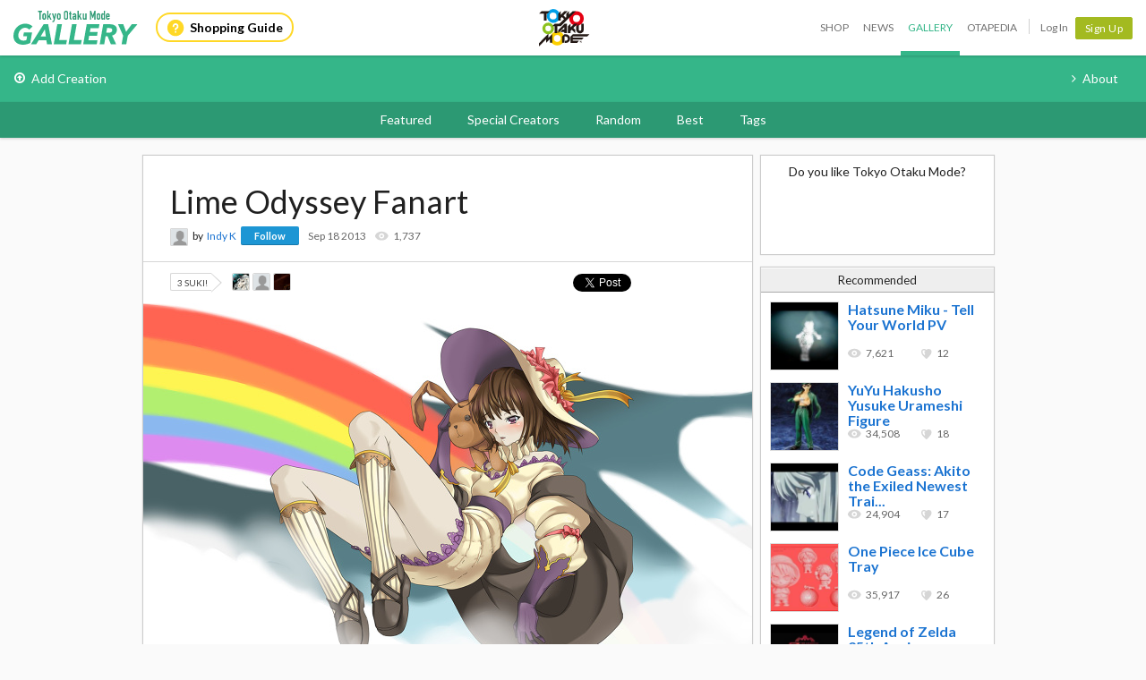

--- FILE ---
content_type: text/html; charset=utf-8
request_url: https://otakumode.com/indy_k/post/345726222749138944
body_size: 8129
content:
<!DOCTYPE html><html xmlns="http://www.w3.org/1999/xhtml" xmlns:og="http://opengraphprotocol.org/schema/" xmlns:fb="http://www.facebook.com/2008/fbml"><head prefix="og: http://ogp.me/ns# fb: http://ogp.me/ns/fb# otakumode: http://ogp.me/ns/fb/otakumode#"><title>Lime Odyssey Fanart | Anime Gallery | Tokyo Otaku Mode (TOM) Shop: Figures &amp; Merch From Japan</title><link rel="preconnect" href="https://d1u8dm08vp3e0x.cloudfront.net" crossorigin><link rel="dns-prefetch" href="https://resize.cdn.otakumode.com/"><link rel="dns-prefetch" href="//dzt1km7tv28ex.cloudfront.net/"><link rel="canonical" href="https://otakumode.com/indy_k/post/345726222749138944"><link rel="stylesheet" href="//fonts.googleapis.com/css?family=Lato:300,400,700|PT+Serif:400,700"><link rel="stylesheet" href="https://d1u8dm08vp3e0x.cloudfront.net/css/style.min.css?v=47fb6fbe"><link rel="stylesheet" href="//dzt1km7tv28ex.cloudfront.net/static/seasonal/style.css?v=47fb6fbe"><meta name="csrf-token" content="xQEoFKgW-PHhOlnWQDNVoDQaRoXKIsw7HnYc"><meta charset="UTF-8"><script type="text/javascript" src="https://d1u8dm08vp3e0x.cloudfront.net/js/vendor/polyfill.min.js?v=47fb6fbe"></script><meta property="og:locale" content="en_US"><meta property="og:locale:alternate" content="ja_JP"><meta property="og:title" content="Lime Odyssey Fanart | Anime Gallery | Tokyo Otaku Mode (TOM) Shop: Figures &amp; Merch From Japan"><meta property="og:description" content="Lime Odyssey Fanart: Tutorial can be found here: http://www.deviantart.com/users/outgoing?http://www.qeon.co.id/forum/showthread.php?3628-Tutorial"><meta property="og:type" content="otakumode:pic"><meta property="og:image" content="http://dzt1km7tv28ex.cloudfront.net/u/345726222749138944_35s_t.jpg"><meta property="og:url" content="https://otakumode.com/indy_k/post/345726222749138944"><meta property="fb:app_id" content="212720585514421"><meta name="twitter:card" content="summary_large_image"><meta name="twitter:site" content="@TokyoOtakuMode"><meta name="twitter:url" content="https://otakumode.com/indy_k/post/345726222749138944"><meta name="twitter:title" content="Lime Odyssey Fanart | Anime Gallery | Tokyo Otaku Mode (TOM) Shop: Figures &amp; Merch From Japan"><meta name="twitter:description" content="Lime Odyssey Fanart: Tutorial can be found here: http://www.deviantart.com/users/outgoing?http://www.qeon.co.id/forum/showthread.php?3628-Tutorial"><meta name="twitter:image" content="http://dzt1km7tv28ex.cloudfront.net/u/345726222749138944_35s_t.jpg"><link rel="shortcut icon" href="https://d1u8dm08vp3e0x.cloudfront.net/favicon.ico"><link rel="apple-touch-icon-precomposed apple-touch-icon" href="https://d1u8dm08vp3e0x.cloudfront.net/images/common/apple-touch-icon.png"><link rel="alternate" type="application/rss+xml" href="https://otakumode.com/news/feed" title="Tokyo Otaku Mode News"><meta http-equiv="X-UA-Compatible" content="IE=edge"><script src="//ajax.googleapis.com/ajax/libs/jquery/1.7.2/jquery.min.js"></script><script src="https://d1u8dm08vp3e0x.cloudfront.net/js/main.min.js?v=47fb6fbe"></script><script src="https://d1u8dm08vp3e0x.cloudfront.net/js/tom.libs.min.js?v=47fb6fbe"></script><script>window.dataLayer = window.dataLayer || [];
dataLayer.push({'userId': ''});
dataLayer.push({'siteType': 'd'});
dataLayer.push({'HashedEmail': ''});
dataLayer.push({'email': ''});
dataLayer.push({'username': ""});
dataLayer.push({'canPlayLottery': false});
dataLayer.push({'country': ''});
dataLayer.push({'useragent': 'web_pc'});
dataLayer.push({'premium': false});
dataLayer.push({'isPastPremiumMember': false});
dataLayer.push({'hasLoggedInSegacatcher': false});
dataLayer.push({'ecSubscriber': false});

(function(isPremiumMember, startedAt, isAutoRecurring, autoRecurringAt) {
  if (!isPremiumMember) {
    return;
  }
  if (startedAt) {
    dataLayer.push({'premium_started_at': new Date(startedAt)});
  }
  dataLayer.push({'premium_auto_recurring': isAutoRecurring});
  if (isAutoRecurring && autoRecurringAt) {
    dataLayer.push({'premium_auto_recurring_at': new Date(autoRecurringAt)});
  }
})(
  false,
  '',
  false,
  ''
);</script><script src="https://js.stripe.com/v3/"></script><script>function gtag(){dataLayer.push(arguments)}var userId="",contentGroup1='';window.dataLayer=window.dataLayer||[],gtag("js",new Date),gtag("config","G-QRF3PRNFDW",{cookie_domain:"otakumode.com",user_properties:{user_type:"visitor",member_cohort_key:"not set",cohort_key:"not set",premium_member:'None TOM Premium Member',session_user_id:"390a7afcd51910ad4f927ee5794bd72d49bce5140672b48f26e0192228e5c083-"}}),userId&&gtag("set","user_id",userId),contentGroup1&&gtag("set","content_group",contentGroup1),function(){window.tom=window.tom||{},window.tom.helper=window.tom.helper||{};var e=function(e,t,n){void 0===t&&(t=""),void 0===n&&(n=null);var o={item_id:e.id,item_name:e.name},r=Array.isArray(e.category)?e.category:"string"==typeof e.category?e.category.split("/"):void 0;return r&&(r[0]&&(o.item_category=r[0]),r[1]&&(o.item_category2=r[1]),r[2]&&(o.item_category3=r[2]),r[3]&&(o.item_category4=r[3]),r[4]&&(o.item_category5=r[4])),e.variant&&(o.item_variant=e.variant),e.price&&(o.price=e.price),e.brand&&(o.item_brand=e.brand),(e.position||null!==n)&&(o.index=e.position||n),(e.list||t)&&(o.item_list_name=e.list||t),o};window.tom.helper.sendCartToApp=function(){},window.tom.helper.ga=window.tom.helper.ga||{push:function(e){switch(e[0]){case"pageview":if(e.length<1)break;gtag("event","page_view",{page_location:e[1]||void 0});break;case"event":if(e.length<4)break;gtag("event",e[2],{event_category:e[1],event_label:e[3],value:e[4]||void 0,non_interaction:e[5]||void 0});break;case"social":if(e.length<4)break;gtag("event","share",{event_category:e[1],event_label:e[3],value:e[4]||void 0,non_interaction:e[5]||void 0})}},refund:function(e){gtag("event","refund",e)},removeFromCart:function(t){gtag("event","remove_from_cart",{currency:"USD",value:e(t).price,items:[e(t)]})},addToCart:function(t){gtag("event","add_to_cart",{currency:"USD",value:e(t).price,items:[e(t)]})},checkout:function(t,n,o){n||(n={}),o||(o={});var r=t.map(function(t){return e(t)});1===n.step?gtag("event","begin_checkout",{items:r,currency:o.currencyCode,coupon:n.coupon,value:n.value}):gtag("event","checkout_progress",{items:r,currency:o.currencyCode,coupon:n.coupon,value:n.value,checkout_step:n.step})},purchase:function(t,n,o){o||(o={});var r=t.map(function(t){return e(t)});gtag("event","purchase",{transaction_id:n.id,value:n.revenue,currency:o.currencyCode,shipping:n.shipping,coupon:n.coupon,items:r})},detail:function(t,n){n||(n={});const o=e(t);gtag("event","view_item",{currency:n.currencyCode,value:t.price,items:[o]})},promotion:{impression:function(e){e.forEach(function(e){gtag("event","view_promotion",{promotion_id:e.id,promotion_name:e.name,creative_name:e.creative,creative_slot:e.position,items:[]})})},click:function(e){gtag("event","select_promotion",{promotion_id:e.id,promotion_name:e.name,creative_name:e.creative,creative_slot:e.position,items:[]})}},list:{impression:function(t,n){var o=t;t.each&&(o=[],t.each(function(e,t){var n=null,r=t.dataset.impression;if(r)try{n=JSON.parse(r)}catch(e){}n&&o.push(n)})),gtag("event","view_item_list",{items:o.map(function(t,o){return e(t,n,o+1)})})},click:function(t,n){if(gtag("event","select_item",{item_list_name:n,items:[e(t,n)]}),3===arguments.length){var o=arguments[2];window.tom.helper.ga.push("event",o.category,o.action,o.label)}}}};var t=window.onerror;window.onerror=function(e,n,o){"function"==typeof t&&t.apply(this,arguments);var r="";n&&(r=n.match(/https?:\/\/[^\/]+([^\?#;]+)?/)[1]);var e=r+":"+o+" - "+e+",\nuserAgent:"+window.navigator.userAgent+",\nURL:"+window.location.href;tom.helper.ga.push(["event","JSError",r,e,1,!0])}}();</script></head><body class="lang-en "><script>window.tom = window.tom || {};
window.tom.conf = window.tom.conf || {};
window.tom.user = window.tom.user || {};

tom.conf.isLogin = false;
tom.conf.url = 'https://otakumode.com/';
tom.conf.sslUrl = 'https://otakumode.com/';
tom.conf.path = {};
tom.conf.path.resize = 'https://resize.cdn.otakumode.com/';
tom.conf.path.resize_origin = 'http://s3-us-west-1.amazonaws.com/i.tom-img.com/';
tom.conf.path.static = 'https://d1u8dm08vp3e0x.cloudfront.net';
tom.conf.baseUrl = window.location.pathname + window.location.search;
tom.conf.baseTitle = document.title;
tom.conf.lang = 'en';
tom.conf.csrfToken = 'xQEoFKgW-PHhOlnWQDNVoDQaRoXKIsw7HnYc';
tom.conf.mbNotification = '';
tom.conf.isApp = false;
tom.conf.isAndroid = /android/i.test(navigator.userAgent);
tom.conf.releaseId = '47fb6fbe';

tom.conf.silverEgg = {};
tom.conf.silverEgg.recommend_endpoint = 'https://otakumode.silveregg.net/pycre5/jsonp/recommend';
tom.conf.silverEgg.click_endpoint = 'https://otakumode.silveregg.net/pycre5/jsonp/click';
tom.conf.silverEgg.merch = 'otakumode';
tom.conf.silverEgg.cookieId = 'c3f5ae7d9b0fe2fdba6a6c3f49f6c77cb3033759';
tom.conf.access_country_code = 'US'

tom.user.isVerified = false;
tom.user.isNewCustomer = true;
tom.user.hasWelcomingGiftCoupon = false;
tom.user.isPremiumMember = false;
tom.user.isWebpAgent = false;
tom.user.webpRegExp = /(?:https:\/\/resize\.cdn\.otakumode\.com\/|https:\/\/resize\.otakumode\.com:10443\/nocache\/).*?(?:\.png|\.jpg|\.jpeg)(?!\.webp)/g;
tom.user.isSmartPhoneDevice = false;</script><div id="vue-app"><input id="_csrf" type="hidden" name="_csrf" value="xQEoFKgW-PHhOlnWQDNVoDQaRoXKIsw7HnYc"><div id="fb-root"></div><div class="headerSpace js-headerSpace hide"></div><div class="unLogin  " id="wrapper"><div class="p-global-header-wrapper" id="header" data-global-navi-type="gallery"><div class="p-global-header"><div class="grid-container elastic-container"><div class="p-global-header__service-logo"><a class="p-service-logo p-service-logo--gallery" href="https://otakumode.com/gallery" onclick="tom.helper.ga.push(['event', 'GalleryGlobalNavi', 'Clicked', 'Logo-gallery', 1]);"><img src="//dzt1km7tv28ex.cloudfront.net/static/common/product_logo_gallery.svg" alt="Creators Gallery"/></a></div><div class="p-global-header__service-guide"><a class="p-service-guide" href="/shop/guide"><i class="p-service-guide__icon"><img src="//dzt1km7tv28ex.cloudfront.net/static/common/ico_guide.svg" alt="Shopping Guide"/></i>Shopping Guide</a></div><div class="p-global-header__tom-logo p-global-header__tom-logo--gallery"><a class="p-global-header__tom-logo-link" href="https://otakumode.com/" onclick="tom.helper.ga.push(['event', 'GalleryGlobalNavi', 'Clicked', 'Logo-TOM', 1]);">Tokyo Otaku Mode</a></div><div class="p-global-header__menu"><nav class="p-global-nav"><div class="p-global-nav__service-item"><a class="p-global-nav__item p-global-nav__item--shop" href="https://otakumode.com/shop" onclick="tom.helper.ga.push(['event', 'GalleryGlobalNavi', 'Clicked', 'Nav-Shop', 1]);">Shop</a><a class="p-global-nav__item p-global-nav__item--news" href="https://otakumode.com/news" onclick="tom.helper.ga.push(['event', 'GalleryGlobalNavi', 'Clicked', 'Nav-News', 1]);">News</a><a class="p-global-nav__item p-global-nav__item--gallery active" href="https://otakumode.com/gallery" onclick="tom.helper.ga.push(['event', 'GalleryGlobalNavi', 'Clicked', 'Nav-Gallery', 1]);">Gallery</a><a class="p-global-nav__item p-global-nav__item--otapedia" href="https://otakumode.com/otapedia" onclick="tom.helper.ga.push(['event', 'GalleryGlobalNavi', 'Clicked', 'Nav-Otapedia', 1]);">Otapedia</a><span class="p-global-nav__divider"></span></div><a class="p-global-nav__item" href="https://otakumode.com/login?r=/indy_k/post/345726222749138944&amp;mode=gallery&amp;via=header" onclick="tom.helper.ga.push(['event', 'GlobalNavi', 'Clicked', 'Nav-Login', 1]);">Log In</a><div class="p-global-nav__item"><a class="c-btn c-btn--sm c-btn--signup" href="https://otakumode.com/signup?r=/indy_k/post/345726222749138944&amp;mode=gallery&amp;via=header" onclick="tom.helper.ga.push(['event', 'GlobalNavi', 'Clicked', 'Nav-Signup', 1]);">Sign Up</a></div></nav></div></div></div><div class="p-service-nav p-service-nav--gallery"><div class="grid-container elastic-container"><nav class="p-gallery-nav__main row"><ul class="p-gallery-nav__list c-menu"><li><a href="https://otakumode.com/signup?mode=gallery&amp;r=%2Fadd" onclick="tom.helper.ga.push(['event', 'GalleryGlobalNavi', 'Clicked', 'Add', 1]);"><i class="icon-upload"></i>Add Creation</a></li></ul></nav><nav class="p-gallery-nav__sub"><ul class="p-gallery-nav__list c-menu"><li><a href="https://otakumode.com/sc_about" onclick="tom.helper.ga.push(['event', 'GalleryGlobalNavi', 'Clicked', 'About', 1]);"><i class="icon-angle-right"></i>About</a></li></ul></nav></div></div><div class="p-gallery-categories-nav"><div class="grid-container elastic-container"><nav class="p-gallery-categories-nav__main"><ul class="p-gallery-categories-nav__list c-menu"><li><a href="https://otakumode.com/featured" onclick="tom.helper.ga.push(['event', 'GalleryGlobalNavi', 'Clicked', 'Featured', 1]);">Featured</a></li><li><a href="https://otakumode.com/specialcreator" onclick="tom.helper.ga.push(['event', 'GalleryGlobalNavi', 'Clicked', 'SpecialCreators', 1]);">Special Creators</a></li><li><a href="https://otakumode.com/random" onclick="tom.helper.ga.push(['event', 'GalleryGlobalNavi', 'Clicked', 'Random', 1]);">Random</a></li><li><a href="https://otakumode.com/gallerybest" onclick="tom.helper.ga.push(['event', 'GalleryGlobalNavi', 'Clicked', 'GalleryBest', 1]);">Best</a></li><li><a href="https://otakumode.com/tag/ALL" onclick="tom.helper.ga.push(['event', 'GalleryGlobalNavi', 'Clicked', 'Tags', 1]);">Tags</a></li></ul></nav></div></div></div><input id="csrf_token" type="hidden" name="_csrf" value="xQEoFKgW-PHhOlnWQDNVoDQaRoXKIsw7HnYc"><div class="NS-post NS-index" id="contents"><section class="postContainer clearfix"><article class="postContainer__left postMain js-leftSide"><div class="mainArea js-mainArea" data-id="345726222749138944" data-sub-flag="0"><h1>Lime Odyssey Fanart</h1><div class="postUser02"><a class="icon" href="/indy_k/posts"><img src="https://scontent.xx.fbcdn.net/v/t1.0-1/p50x50/11350592_10205101681876813_2467962116747203746_n.jpg?_nc_cat=106&amp;_nc_ht=scontent.xx&amp;oh=9ff4ab1f32b22712ed915f735428d821&amp;oe=5CBDE7F4" alt="Indy K" onerror="this.onerror=null;this.src=&quot;https://d1u8dm08vp3e0x.cloudfront.net/images/common/noAvatarImage220.png&quot;" style="width: 20px; height: 20px;"></a><div class="text"><span>by</span><a href="/indy_k/posts">Indy K</a><div class="btnFollowBase"><a class="btnFollow btnNotfollow miniBtn" href="javascript:void(0)" data-id="51231da5a24eddb84700bdb1">Follow</a></div></div><ul class="userCountList"><li><time class="format" data-ts="1379493162471"></time></li><li class="view">1,737</li></ul></div><div class="sub js-sub clearfix"><div class="countSuki" style="margin:2px 0 0 0;"><span data-post-id="345726222749138944" data-position="">3 SUKI!</span><div class="sukiUserBase"><ul class="userLatest"><li><a href="/kooki/suki"><img src="https://dzt1km7tv28ex.cloudfront.net/p/524b0d30c60f6232620001c2_l.jpg" alt="cookie" onerror="this.onerror=null;this.src=&quot;https://d1u8dm08vp3e0x.cloudfront.net/images/common/noAvatarImage220.png&quot;" style="width: 20px; height: 20px;"></a></li><li><a href="/Zeke91/suki"><img src="https://scontent.xx.fbcdn.net/v/t1.0-1/c0.0.200.200a/p200x200/38936155_2420000441358458_168896810071359488_n.jpg?_nc_cat=106&amp;_nc_ht=scontent.xx&amp;oh=b5586f79d2c1117735e73bae8b1e275d&amp;oe=5D206508" alt="Nevada Sparks" onerror="this.onerror=null;this.src=&quot;https://d1u8dm08vp3e0x.cloudfront.net/images/common/noAvatarImage220.png&quot;" style="width: 20px; height: 20px;"></a></li><li><a href="/Kanoshii/suki"><img src="https://dzt1km7tv28ex.cloudfront.net/p/57114fe749c6fd2b79801893_l.jpg" alt="Kanoshii" onerror="this.onerror=null;this.src=&quot;https://d1u8dm08vp3e0x.cloudfront.net/images/common/noAvatarImage220.png&quot;" style="width: 20px; height: 20px;"></a></li></ul></div></div><div class="SBMLike"><div class="fbBtn"><p class="fl" style="width: 80px;"><span class="fb-like" style="position: absolute;" data-href="https://otakumode.com/indy_k/post/345726222749138944" data-send="false" data-layout="button_count" data-width="450" data-show-faces="true" data-font="lucida grande"></span></p></div><div class="tweet smbtn_o"><iframe allowtransparency="true" frameborder="0" scrolling="no" src="https://platform.twitter.com/widgets/tweet_button.html?text=Lime%20Odyssey%20Fanart%20by%20Indy%20K&amp;amp;url=https%3A%2F%2Fotakumode.com%2Findy_k%2Fpost%2F345726222749138944&amp;amp;hashtags=tokyootakumode&amp;amp;related=TokyoOtakuMode&amp;amp;&amp;amp;count=horizontal" style="width:90px;height:20px;"></iframe></div></div></div><div class="main"><div class="photo clearfix"><div class="photoMain js-photoMain"><a class="js-photo" href="/indy_k/photo/345726222749138944/1"><img class="first nomenu nodraggable" alt="Lime Odyssey Fanart" src="//dzt1km7tv28ex.cloudfront.net/u/345726222749138944_35s_d.jpg" width="680" height="429"></a><div class="ArticleAction"><a class="roundSukiBtn sizeS suki btnLikeArticle addLike like_345726222749138944_1" href="javascript:void(0);" data-id="345726222749138944"><i class="icon-tom-suki-button"></i></a></div></div></div><div class="description"><p>Lime Odyssey Fanart: Tutorial can be found here: <span class="wurl"><a href="http://www.deviantart.com/users/outgoing?http://www.qeon.co.id/forum/showthread.php?3628-Tutorial" target="_blank" rel="nofollow">http://www.deviantart.com/users/outgoing?http://www.qeon.co.id/forum/showthread.php?3628-Tutorial</a></span></p></div><div class="commentsBase js-commentsBase"><h3 class="u-pbxs"><span class="count">0</span><span class="unit"> comment</span></h3><div class="inner clearfix"><ul class="commentsList"></ul></div></div></div></div><div class="btmRelatedTags js-btmRelatedTags"></div><div class="next" data-id="288022519984685056"></div></article><aside class="postContainer__right postRight js-rightSide"><div class="sideLike"><h3 class="u-fs-md u-align-center u-mbs">Do you like Tokyo Otaku Mode?</h3><fb:like href="http://facebook.com/tokyootakumode" send="false" width="240" show_faces="true" ref="345726222749138944"></fb:like><div style="background-color: #fff;position:absolute;bottom:0;left:0;width:260px;height:5px;"></div></div><div class="sideRecommend js-sideRecommend"><h3>Recommended</h3><div id="recommend"></div></div></aside><div class="clearfix" id="backTop"><a href="javascript:void(0);"><span class="fl">Back to top</span></a></div></section></div><script type="text/javascript" src="https://d1u8dm08vp3e0x.cloudfront.net/js/jquery.tom_like.min.js?v=47fb6fbe"></script><script type="text/javascript" src="https://d1u8dm08vp3e0x.cloudfront.net/js/jquery.tom_comments.js?v=47fb6fbe"></script><script type="text/javascript" src="https://d1u8dm08vp3e0x.cloudfront.net/js/jquery.tom_follow.js?v=47fb6fbe"></script><script type="text/javascript">$(function() {
  var rcF = false;
  var $rc = $('.js-rightSide .js-sideRecommend');
  var rcTop = $rc.offset().top;

  var endMargen = 45;
  var $wapper = $('#wrapper');
  // is verify Modal
  if( $wapper.children('.js-new_user_alert').length > 0 ) {
    // 元々 正確な数値になっていないので近しい数値になるように調整( + 50 )
    endMargen += 175 + 50;
  }

  $.ajax({
    type: 'GET',
    dataType: 'HTML',
    url: '/api/recommend?id=345726222749138944&ts='+(new Date()).getTime(),
    success: function(response){
      $('#recommend').html(response);
    },
    error: function(err){}
  });

  $(document).tom_like({limit: 13});
  $(document).tom_follow();
  $(window).on('scroll', function(){
    var wTop = $(window).scrollTop();

    if(wTop > rcTop && rcF == false){
      $rc.css({position: 'fixed', top: '0px'});
      rcF = true;
    }
    if(wTop <= rcTop && rcF == true){
      $rc.css({position: 'absolute', top: ''});
      rcF = false;
    }
  });

  afterLoading($('.js-mainArea'));

  $(document).on('click', '.js-extraPhoto > .js-btnMore, .js-extraPhoto .js-scrollMore', function(e){
    if ($(e.target).hasClass('.js-image')) {
      return;
    }
    $parentExtraPhoto = $(this).parents('.js-extraPhoto');
    if($parentExtraPhoto.hasClass('js-open')){
      $parentExtraPhoto.animate({
        width: '150px'
      }, 400);
      $parentExtraPhoto.removeClass('js-open open');
    } else {
      if (e.target == $parentExtraPhoto.find('.js-scrollMore')[0] || $(e.target).parents('.js-extraPhoto .js-scrollMore')[0]) {
        return;
      }
      $parentExtraPhoto.animate({
        width: '620px'
      }, 400, function(){
        $parentExtraPhoto.addClass('js-open open');
      });
    }
  });

  $(window).on('scroll', function() {
    // 下までスクロールしたら次のコンテンツを読み込む
    if (window.innerHeight + window.scrollY >= document.body.scrollHeight) {
      load_next_content();
    }
  });
  var load_next_content = (function(){
    var isLoading = false;
    return function(){
      if(isLoading) return;
      var next = $('.next').last();
      if(next){
        next = next.attr('data-id');
        if(!next)
          return;
      }
      var start = new Date();
      var nextUrl = /\/.*\/post\//.exec(window.location.pathname)[0] + next;
      tom.helper.ga.push([ 'pageview', nextUrl + '?xhr=1' ]);
      isLoading = true;
      $('.js-leftSide').append($('<div class="c-loading c-loading--shuriken js-loading">'));
      $.ajax({
        type: 'GET',
        url: nextUrl,
        success: function(response){
          var waitTime = 1000 - (new Date().getTime() - start.getTime());
          if (waitTime < 0) waitTime = 0;
          setTimeout(function(){
            $('.js-loading').remove();
            $('.js-leftSide').append(response);
              var $lastMainArea = $('.js-mainArea').last();
            afterLoading($lastMainArea);
            isLoading = false;
          }, waitTime);
        },
        error: function(){
          isLoading = false;
        }
      });
    };
  })();

  function afterLoading($mainArea) {
    var id = $mainArea.attr('data-id');
    var mainPhotoHeight = $mainArea.find('.js-photoMain > iframe').height();
    var mainPhotoHeight = $mainArea.find('.js-photoMain > a > img').height();
    if(typeof FB !== 'undefined') FB.XFBML.parse($mainArea.get(0));
    $mainArea.find('.js-extraPhoto , .js-extraPhoto > .js-btnMore , .js-extraPhoto > .js-scrollMore').css({
      height: mainPhotoHeight,
      overflow: 'auto'
    });
    $mainArea.find('.js-fazy > li').fazyEffect();
    $mainArea.find('.js-commentsBase').tom_comments({isModal: true});

    var $sub = $mainArea.find('.js-sub');
    var subTop = $sub.offset().top;
    var end = $mainArea.offset().top + $mainArea.height() - $sub.height() - 10;
    $(window).on('scroll', function(){
      var wTop = $(window).scrollTop();
      if(wTop > subTop && $mainArea.attr('data-sub-flag') === '0'){
        $sub.css({position: 'fixed', top: '0px', boxShadow: '0 1px rgba(0,0,0,0.1)'});
        $mainArea.attr('data-sub-flag', '1');
      }
      if(wTop <= subTop && $mainArea.attr('data-sub-flag') === '1'){
        $sub.css({position: 'absolute', top: '', boxShadow: ''});
        $mainArea.attr('data-sub-flag', '0');
      }
      if(wTop >= end && $mainArea.attr('data-sub-flag') === '1'){
        var top = end - endMargen;
        $sub.css({position: 'absolute', top: top, boxShadow: ''});
        $mainArea.attr('data-sub-flag', '0');
      }
    });

    $.ajax({
      type: 'GET',
      dataType: 'HTML',
      url: '/api/tags/related?post_id=' + id + '&ts=' + (new Date()).getTime(),
      success: function(html){
        var $last = $('.js-btmRelatedTags').last();
        $last.append(html);
      },
      error: function(err){}
    });
  }

});</script></div></div><script src="https://d1u8dm08vp3e0x.cloudfront.net/assets/js/webpack/vendors.ec.js?v=47fb6fbe"></script><script src="https://d1u8dm08vp3e0x.cloudfront.net/assets/js/webpack/common/cart.js?v=47fb6fbe" defer></script><script type="text/javascript">(function(d, s, id) {
  var js, fjs = d.getElementsByTagName(s)[0];
  if (d.getElementById(id)) return;
    js = d.createElement(s); js.id = id;
    js.src = "//connect.facebook.net/en_US/sdk.js#version=v18.0&xfbml=1&appId=212720585514421";
    fjs.parentNode.insertBefore(js, fjs);
}(document, 'script', 'facebook-jssdk'));
if (top != self) {
  window.fbAsyncInit = function() {
    FB.Canvas.setSize();
  };
}</script></body></html>

--- FILE ---
content_type: text/html; charset=utf-8
request_url: https://otakumode.com/api/recommend?id=345726222749138944&ts=1770125522717&_=1770125522719
body_size: 644
content:
<a href="/tokyootakumode/post/165904677001494528" onclick="tom.helper.ga.push(['event', 'Navi', 'RecommendClicked', '165904677001494528', 1]);"><div class="recommend"><img alt="Hatsune Miku - Tell Your World PV" src="//dzt1km7tv28ex.cloudfront.net/u/165904677001494528_35s_ai3.jpg" width="77" height="77"/><div><h4>Hatsune Miku - Tell Your World PV</h4><ul class="userCountList"><li class="viewCount f9 view">7,621</li><li class="likeCount f9 suki">12</li></ul></div></div></a><a href="/tokyootakumode/post/167172045363216384" onclick="tom.helper.ga.push(['event', 'Navi', 'RecommendClicked', '167172045363216384', 1]);"><div class="recommend"><img alt="YuYu Hakusho Yusuke Urameshi Figure" src="//dzt1km7tv28ex.cloudfront.net/u/167172045363216384_35s_ai3.jpg" width="77" height="77"/><div><h4>YuYu Hakusho Yusuke Urameshi Figure</h4><ul class="userCountList"><li class="viewCount f9 view">34,508</li><li class="likeCount f9 suki">18</li></ul></div></div></a><a href="/tokyootakumode/post/168980869401280512" onclick="tom.helper.ga.push(['event', 'Navi', 'RecommendClicked', '168980869401280512', 1]);"><div class="recommend"><img alt="Code Geass: Akito the Exiled Newest Trailer &amp; News" src="//dzt1km7tv28ex.cloudfront.net/u/168980869401280512_35s_ai3.jpg" width="77" height="77"/><div><h4>Code Geass: Akito the Exiled Newest Trai...</h4><ul class="userCountList"><li class="viewCount f9 view">24,904</li><li class="likeCount f9 suki">17</li></ul></div></div></a><a href="/tokyootakumode/post/158111962461372416" onclick="tom.helper.ga.push(['event', 'Navi', 'RecommendClicked', '158111962461372416', 1]);"><div class="recommend"><img alt="One Piece Ice Cube Tray" src="//dzt1km7tv28ex.cloudfront.net/u/158111962461372416_35s_ai3.jpg" width="77" height="77"/><div><h4>One Piece Ice Cube Tray</h4><ul class="userCountList"><li class="viewCount f9 view">35,917</li><li class="likeCount f9 suki">26</li></ul></div></div></a><a href="/tokyootakumode/post/161959167861456896" onclick="tom.helper.ga.push(['event', 'Navi', 'RecommendClicked', '161959167861456896', 1]);"><div class="recommend"><img alt="Legend of Zelda 25th Anniversary Video" src="//dzt1km7tv28ex.cloudfront.net/u/161959167861456896_35s_ai3.jpg" width="77" height="77"/><div><h4>Legend of Zelda 25th Anniversary Video</h4><ul class="userCountList"><li class="viewCount f9 view">24,619</li><li class="likeCount f9 suki">19</li></ul></div></div></a>

--- FILE ---
content_type: application/x-javascript
request_url: https://d1u8dm08vp3e0x.cloudfront.net/js/vendor/polyfill.min.js?v=47fb6fbe
body_size: 18004
content:
function __cons(t,a){return eval("new t("+a.map(function(t,e){return"a["+e+"]"}).join(",")+")")}Object.getPrototypeOf||(Object.getPrototypeOf=function(t){if(t!==Object(t))throw TypeError("Object.getPrototypeOf called on non-object");return t.__proto__||t.constructor.prototype||Object.prototype}),"function"!=typeof Object.getOwnPropertyNames&&(Object.getOwnPropertyNames=function(t){if(t!==Object(t))throw TypeError("Object.getOwnPropertyNames called on non-object");var e,r=[];for(e in t)Object.prototype.hasOwnProperty.call(t,e)&&r.push(e);return r}),"function"!=typeof Object.create&&(Object.create=function(t,e){function r(){}if("object"!=typeof t)throw TypeError();r.prototype=t;var n=new r;if(t&&(n.constructor=r),e!==undefined){if(e!==Object(e))throw TypeError();Object.defineProperties(n,e)}return n}),function(){if(!Object.defineProperty||!function(){try{return Object.defineProperty({},"x",{}),!0}catch(t){return!1}}()){var t=Object.defineProperty;Object.defineProperty=function(e,r,n){if(t)try{return t(e,r,n)}catch(o){}if(e!==Object(e))throw TypeError("Object.defineProperty called on non-object");return Object.prototype.__defineGetter__&&"get"in n&&Object.prototype.__defineGetter__.call(e,r,n.get),Object.prototype.__defineSetter__&&"set"in n&&Object.prototype.__defineSetter__.call(e,r,n.set),"value"in n&&(e[r]=n.value),e}}}(),"function"!=typeof Object.defineProperties&&(Object.defineProperties=function(t,e){if(t!==Object(t))throw TypeError("Object.defineProperties called on non-object");var r;for(r in e)Object.prototype.hasOwnProperty.call(e,r)&&Object.defineProperty(t,r,e[r]);return t}),Object.keys||(Object.keys=function(t){if(t!==Object(t))throw TypeError("Object.keys called on non-object");var e,r=[];for(e in t)Object.prototype.hasOwnProperty.call(t,e)&&r.push(e);return r}),Function.prototype.bind||(Function.prototype.bind=function(t){if("function"!=typeof this)throw TypeError("Bind must be called on a function");var e=Array.prototype.slice.call(arguments,1),r=this,n=function(){},o=function(){return r.apply(this instanceof n?this:t,e.concat(Array.prototype.slice.call(arguments)))};return this.prototype&&(n.prototype=this.prototype),o.prototype=new n,o}),Array.isArray=Array.isArray||function(t){return Boolean(t&&"[object Array]"===Object.prototype.toString.call(Object(t)))},Array.prototype.indexOf||(Array.prototype.indexOf=function(t){if(void 0===this||null===this)throw TypeError();var e=Object(this),r=e.length>>>0;if(0===r)return-1;var n=0;if(arguments.length>0&&(n=Number(arguments[1]),isNaN(n)?n=0:0!==n&&n!==1/0&&n!==-1/0&&(n=(n>0||-1)*Math.floor(Math.abs(n)))),n>=r)return-1;for(var o=n>=0?n:Math.max(r-Math.abs(n),0);o<r;o++)if(o in e&&e[o]===t)return o;return-1}),Array.prototype.lastIndexOf||(Array.prototype.lastIndexOf=function(t){if(void 0===this||null===this)throw TypeError();var e=Object(this),r=e.length>>>0;if(0===r)return-1;var n=r;arguments.length>1&&((n=Number(arguments[1]))!==n?n=0:0!==n&&n!==1/0&&n!==-1/0&&(n=(n>0||-1)*Math.floor(Math.abs(n))));for(var o=n>=0?Math.min(n,r-1):r-Math.abs(n);o>=0;o--)if(o in e&&e[o]===t)return o;return-1}),Array.prototype.every||(Array.prototype.every=function(t){if(void 0===this||null===this)throw TypeError();var e=Object(this),r=e.length>>>0;if("function"!=typeof t)throw TypeError();var n,o=arguments[1];for(n=0;n<r;n++)if(n in e&&!t.call(o,e[n],n,e))return!1;return!0}),Array.prototype.some||(Array.prototype.some=function(t){if(void 0===this||null===this)throw TypeError();var e=Object(this),r=e.length>>>0;if("function"!=typeof t)throw TypeError();var n,o=arguments[1];for(n=0;n<r;n++)if(n in e&&t.call(o,e[n],n,e))return!0;return!1}),Array.prototype.forEach||(Array.prototype.forEach=function(t){if(void 0===this||null===this)throw TypeError();var e=Object(this),r=e.length>>>0;if("function"!=typeof t)throw TypeError();var n,o=arguments[1];for(n=0;n<r;n++)n in e&&t.call(o,e[n],n,e)}),Array.prototype.map||(Array.prototype.map=function(t){if(void 0===this||null===this)throw TypeError();var e=Object(this),r=e.length>>>0;if("function"!=typeof t)throw TypeError();var n=[];n.length=r;var o,i=arguments[1];for(o=0;o<r;o++)o in e&&(n[o]=t.call(i,e[o],o,e));return n}),Array.prototype.filter||(Array.prototype.filter=function(t){if(void 0===this||null===this)throw TypeError();var e=Object(this),r=e.length>>>0;if("function"!=typeof t)throw TypeError();var n,o=[],i=arguments[1];for(n=0;n<r;n++)if(n in e){var a=e[n];t.call(i,a,n,e)&&o.push(a)}return o}),Array.prototype.reduce||(Array.prototype.reduce=function(t){if(void 0===this||null===this)throw TypeError();var e=Object(this),r=e.length>>>0;if("function"!=typeof t)throw TypeError();if(0===r&&1===arguments.length)throw TypeError();var n,o=0;if(arguments.length>=2)n=arguments[1];else for(;;){if(o in e){n=e[o++];break}if(++o>=r)throw TypeError()}for(;o<r;)o in e&&(n=t.call(undefined,n,e[o],o,e)),o++;return n}),Array.prototype.reduceRight||(Array.prototype.reduceRight=function(t){if(void 0===this||null===this)throw TypeError();var e=Object(this),r=e.length>>>0;if("function"!=typeof t)throw TypeError();if(0===r&&1===arguments.length)throw TypeError();var n,o=r-1;if(arguments.length>=2)n=arguments[1];else for(;;){if(o in this){n=this[o--];break}if(--o<0)throw TypeError()}for(;o>=0;)o in e&&(n=t.call(undefined,n,e[o],o,e)),o--;return n}),String.prototype.trim||(String.prototype.trim=function(){return String(this).replace(/^\s+/,"").replace(/\s+$/,"")}),Date.now||(Date.now=function(){return Number(new Date)}),Date.prototype.toISOString||(Date.prototype.toISOString=function(){function t(t){return("00"+t).slice(-2)}return this.getUTCFullYear()+"-"+t(this.getUTCMonth()+1)+"-"+t(this.getUTCDate())+"T"+t(this.getUTCHours())+":"+t(this.getUTCMinutes())+":"+t(this.getUTCSeconds())+"."+function(t){return("000"+t).slice(-3)}(this.getUTCMilliseconds())+"Z"}),function(t){"use strict";function e(e){return e===t?C:e}function r(t,e){for(var r=Object.getOwnPropertyDescriptor(t,e),n=Object.getPrototypeOf(t);!r&&n;)r=Object.getOwnPropertyDescriptor(n,e),n=Object.getPrototypeOf(n);return r}function n(t,e,r,n){e in t&&!n&&!I||("function"==typeof r?Object.defineProperty(t,e,{value:r,configurable:!0,enumerable:!1,writable:!0}):Object.defineProperty(t,e,{value:r,configurable:!1,enumerable:!1,writable:!1}))}function o(t,e,r){Object.defineProperty(t,e,{value:r,configurable:!1,enumerable:!1,writable:!0})}function i(){function t(t){var e=t.valueOf,n=R(null);return Object.defineProperty(t,"valueOf",{value:function(r){return function(o){return o===r?n:e.apply(t,arguments)}}(r),configurable:!0,writeable:!0,enumerable:!1}),n}function e(t){var e="function"==typeof t.valueOf&&t.valueOf(r);return e===t?null:e}var r=R(null);return{clear:function(){r=R(null)},remove:function(t){var r=e(t);return!(!r||!b(r,"value"))&&(delete r.value,!0)},get:function(t,r){var n=e(t);return n&&b(n,"value")?n.value:r},has:function(t){var r=e(t);return Boolean(r&&b(r,"value"))},set:function(r,n){(e(r)||t(r)).value=n}}}function a(e){switch(typeof e){case"undefined":return"undefined";case"boolean":return"boolean";case"number":return"number";case"string":return"string";case"symbol":return"symbol";default:return null===e?"null":e instanceof t.Symbol?"symbol":"object"}}function u(t){return t=Number(t),L(t)?0:0===t||t===Infinity||t===-Infinity?t:(t<0?-1:1)*V(H(t))}function c(t){return t>>>0}function s(t){if(null===t||t===C)throw TypeError();return Object(t)}function f(t){var e=u(t);return e<=0?0:e===Infinity?9007199254740991:K(e,9007199254740991)}function l(t){return"function"==typeof t}function p(t){return!!/Constructor/.test(Object.prototype.toString.call(t))||(!!/Function/.test(Object.prototype.toString.call(t))||"function"==typeof t)}function h(t,e){if(typeof t!=typeof e)return!1;switch(typeof t){case"undefined":return!0;case"number":return t!==t&&e!==e||(0===t&&0===e?1/t==1/e:t===e);case"boolean":case"string":case"object":default:return t===e}}function y(t,e){if(typeof t!=typeof e)return!1;switch(typeof t){case"undefined":return!0;case"number":return t!==t&&e!==e||t===e;case"boolean":case"string":case"object":default:return t===e}}function v(t,e){return s(t)[e]}function d(t,e){var r=v(t,e);if(r===C||null===r)return C;if(!l(r))throw TypeError();return r}function m(t,e){for(;t;){if(Object.prototype.hasOwnProperty.call(t,e))return!0;if("object"!==a(t))return!1;t=Object.getPrototypeOf(t)}return!1}function b(t,e){return Object.prototype.hasOwnProperty.call(t,e)}function g(t,e){arguments.length<2&&(e=d(t,it));var r=e.call(t);if("object"!==a(r))throw TypeError();return r}function E(t,e){if(arguments.length<2)var r=t.next();else r=t.next(e);if("object"!==a(r))throw TypeError();return r}function w(t){return t.value}function S(t,e){var r=E(t,e),n=r.done;return!0!==Boolean(n)&&r}function O(t,e){var r={};return r.value=t,r.done=e,r}function T(t,e,r){k(function(){e.apply(C,r)})}function j(t){}function _(t){var e=[];if(Object(t)!==t)return e;for(var r=new Set;null!==t;)Object.getOwnPropertyNames(t).forEach(function(n){if(!r.has(n)){var o=Object.getOwnPropertyDescriptor(t,n);o&&(r.add(n),o.enumerable&&e.push(n))}}),t=Object.getPrototypeOf(t);return e[it]()}function P(t){return Object.getOwnPropertyNames(t)}function R(t,e){return Object.create(t,e)}function A(){}function D(t,e){var r=String(t),n=new A;return o(n,"[[IteratedString]]",r),o(n,"[[StringIteratorNextIndex]]",0),o(n,"[[StringIterationKind]]",e),n}function N(){}function M(t,e){var r=s(t),n=new N;return o(n,"[[IteratedObject]]",r),o(n,"[[ArrayIteratorNextIndex]]",0),o(n,"[[ArrayIterationKind]]",e),n}var x,I=!1,C=void 0,k=function(t,e){return t?function(e){t.resolve().then(function(){e()})}:e?function(t){e(t)}:function(t){setTimeout(t,0)}}(t.Promise,t.setImmediate),L=t.isNaN,U=t.parseInt,F=t.parseFloat,W=Math.E,q=Math.LOG10E,B=Math.LOG2E,H=Math.abs,X=Math.ceil,G=Math.exp,V=Math.floor,z=Math.log,$=Math.max,K=Math.min,J=Math.pow,Y=Math.random,Z=Math.sqrt,Q=String.prototype.match,tt=String.prototype.replace,et=String.prototype.search,rt=String.prototype.split,nt=Object.create(null);!function(){function r(t){return Array(t+1).join("x").replace(/x/g,function(){return Y()<.5?"‌":"‍"})}function i(t){if(!(this instanceof i))return new i(t,a);if(this instanceof i&&arguments[1]!==a)throw TypeError();var e=t===C?C:String(t);return o(this,"[[SymbolData]]",r(128)),o(this,"[[Description]]",e),u[this]=this,this}var a=Object.create(null),u={};x=function(t){return u[t]};var c=[];"Symbol"in t&&!I||(t.Symbol=i),n(i,"for",function(t){for(var e=String(t),r=0;r<c.length;++r){var n=c[r];if(h(n["[[key]]"],e))return n["[[symbol]]"]}var o=i(t);return c.push({"[[key]]":e,"[[symbol]]":o}),o}),n(t.Symbol,"iterator",t.Symbol("Symbol.iterator")),n(i,"keyFor",function(t){if(!(t instanceof i))throw TypeError();for(var e=0;e<c.length;++e){var r=c[e];if(h(r["[[symbol]]"],t))return r["[[key]]"]}return C}),n(t.Symbol,"match",t.Symbol("Symbol.match")),n(t.Symbol,"replace",t.Symbol("Symbol.replace")),n(t.Symbol,"search",t.Symbol("Symbol.search")),n(t.Symbol,"split",t.Symbol("Symbol.split")),n(t.Symbol,"toStringTag",t.Symbol("Symbol.toStringTag")),Object.defineProperty(i.prototype,"toString",{value:function(){var t=e(this),r=t["[[Description]]"];return"Symbol("+(r===C?"":r)+t["[[SymbolData]]"]+")"},configurable:!0,writeable:!0,enumerable:!1}),Object.defineProperty(i.prototype,"valueOf",{value:function(){throw TypeError()},configurable:!0,writeable:!0,enumerable:!1})}();var ot={},it=t.Symbol.iterator,at=t.Symbol.match,ut=t.Symbol.replace,ct=t.Symbol.search,st=t.Symbol.split,ft=t.Symbol.toStringTag;n(Object,"assign",function(t,e){var r=s(t);if(arguments.length<2)return r;for(var n=1;n<arguments.length;){var o=arguments[n++];if(o===C||null===o)var i=[];else{var a=s(o);i=P(a)}for(var u=0;u<i.length;++u){var c=i[u],f=Object.getOwnPropertyDescriptor(a,c);if(f!==C&&f.enumerable){var l=a[c];r[c]=l}}}return r}),function(){function e(t){return!x(t)}var r="symbol"==typeof t.Symbol(),o=Object.getOwnPropertyNames,i=Object.keys,a="object"==typeof window?o(window):[];n(Object,"getOwnPropertyNames",function(t){if("[object Window]"===Object.prototype.toString.call(t))try{return o(t).filter(e)}catch(r){return a.slice()}return o(t).filter(e)},!r),n(Object,"getOwnPropertySymbols",function(t){return o(t).filter(x).map(x)},!r),n(Object,"keys",function(t){return i(t).filter(e)},!r)}(),n(Object,"is",function(t,e){return h(t,e)}),n(Object,"setPrototypeOf",function(t,e){if("object"!==a(t))throw TypeError();if("object"!==a(e)&&"null"!==a(e))throw TypeError();return t.__proto__=e,t});var lt=Object.prototype.toString;n(Object.prototype,"toString",function(){var t=e(this);return t===Object(t)&&ft in t?"[object "+t[ft]+"]":lt.apply(t,arguments)}),n(t.Symbol.prototype,t.Symbol.toStringTag,"Symbol"),n(Number,"EPSILON",function(){var t,e;for(t=1;1+t!==1;t/=2)e=t;return e}()),n(Number,"isFinite",function(t){return"number"===a(t)&&(t===t&&t!==+Infinity&&t!==-Infinity)}),n(Number,"isInteger",function(t){return"number"===a(t)&&(t===t&&t!==+Infinity&&t!==-Infinity&&u(t)===t)}),n(Number,"isNaN",function(t){return"number"===a(t)&&t!==t}),n(Number,"isSafeInteger",function(t){if("number"!==a(t))return!1;if(t!==t||t===+Infinity||t===-Infinity)return!1;var e=u(t);return e===t&&H(e)<=9007199254740991}),n(Number,"MAX_SAFE_INTEGER",9007199254740991),n(Number,"MIN_SAFE_INTEGER",-9007199254740991),n(Number,"parseFloat",F),n(Number,"parseInt",U),n(Math,ft,"Math"),n(Math,"acosh",function(t){return t=Number(t),z(t+Z(t*t-1))}),n(Math,"asinh",function(t){if(t=Number(t),h(t,-0))return t;var e=Z(t*t+1);return z(e===-t?0:t+e)}),n(Math,"atanh",function(t){return 0===(t=Number(t))?t:z((1+t)/(1-t))/2}),n(Math,"cbrt",function(t){if(t=Number(t),L(t/t))return t;var e=J(H(t),1/3),r=t/e/e;return e+e*(r-e)/(2*e+r)}),n(Math,"clz32",function(t){function e(t){return 240&t?128&t?0:64&t?1:32&t?2:3:8&t?4:4&t?5:2&t?6:1&t?7:8}return 4278190080&(t=c(t))?e(t>>24):16711680&t?e(t>>16)+8:65280&t?e(t>>8)+16:e(t)+24}),n(Math,"cosh",function(t){return t=Number(t),(J(W,t)+J(W,-t))/2}),n(Math,"expm1",function(t){return t=Number(t),h(t,-0)?-0:H(t)<1e-5?t+.5*t*t:G(t)-1}),n(Math,"fround",function(t){return L(t)?NaN:1/t==+Infinity||1/t==-Infinity||t===+Infinity||t===-Infinity?t:new Float32Array([t])[0]}),n(Math,"hypot",function(){for(var t=[],e=0,r=!1,n=0;n<arguments.length;++n){var o=H(Number(arguments[n]));if(o===Infinity)return o;o!==o&&(r=!0),o>e&&(e=o),t[n]=o}if(r)return NaN;if(0===e)return 0;var i=0;for(n=0;n<t.length;++n){var a=t[n]/e;i+=a*a}return e*Z(i)}),n(Math,"imul",function(t,e){var r=c(t),n=c(e),o=65535&r,i=65535&n;return o*i+((r>>>16&65535)*i+o*(n>>>16&65535)<<16>>>0)|0},"imul"in Math&&0===Math.imul(1,2147483648)),n(Math,"log1p",function(t){return(t=Number(t))<-1?NaN:h(t,-0)?-0:H(t)>1e-4?z(1+t):(-.5*t+1)*t}),n(Math,"log10",function(t){return t=Number(t),z(t)*q}),n(Math,"log2",function(t){return t=Number(t),z(t)*B}),n(Math,"sign",function(t){return(t=Number(t))<0?-1:t>0?1:t}),n(Math,"sinh",function(t){return t=Number(t),h(t,-0)?t:(J(W,t)-J(W,-t))/2}),n(Math,"tanh",function(t){t=Number(t);var e=J(W,2*t)-1,r=J(W,2*t)+1;return h(t,-0)?t:e===r?1:e/r}),n(Math,"trunc",function(t){return t=Number(t),L(t)?NaN:t<0?X(t):V(t)});var pt=function(){var t={},e=Symbol();return t[Symbol.match]=function(){return e},"".match(t)===e}();n(String,"fromCodePoint",function(){for(var t=arguments,e=t.length,r=[],n=0;n<e;){var o=t[n],i=Number(o);if(!h(i,u(i))||i<0||i>1114111)throw RangeError("Invalid code point "+i);i<65536?r.push(String.fromCharCode(i)):(i-=65536,r.push(String.fromCharCode(55296+(i>>10))),r.push(String.fromCharCode(i%1024+56320))),n+=1}return r.join("")}),n(String,"raw",function(t){var e=[].slice.call(arguments,1),r=Object(t).raw,n=Object(r),o=f(n.length);if(o<=0)return"";for(var i=[],a=0;;){var u=n[a],c=String(u);if(i.push(c),a+1===o)return i.join("");u=e[a];var s=String(u);i.push(s),a+=1}}),n(String.prototype,"codePointAt",function(t){var r=e(this),n=String(r),o=u(t),i=n.length;if(o<0||o>=i)return C;var a=n.charCodeAt(o);if(a<55296||a>56319||o+1===i)return a;var c=n.charCodeAt(o+1);return c<56320||c>57343?a:1024*(a-55296)+(c-56320)+65536}),n(String.prototype,"endsWith",function(t){var r=arguments[1],n=e(this),o=String(n),i=String(t),a=o.length,c=r===C?a:u(r),s=K($(c,0),a),f=i.length,l=s-f;return!(l<0)&&o.substring(l,l+f)===i}),n(String.prototype,"includes",function(t){var r=arguments[1],n=e(this),o=String(n),i=String(t),a=u(r),c=o.length,s=K($(a,0),c);return-1!==o.indexOf(i,s)}),n(String.prototype,"match",function(t){var r=e(this),n=String(r);if(m(t,at))var o=t;else o=new RegExp(t);return o[at](n)},!pt),n(String.prototype,"repeat",function(t){var r=e(this),n=String(r),o=u(t);if(o<0)throw RangeError();if(o===Infinity)throw RangeError();return new Array(o+1).join(n)}),n(String.prototype,"replace",function(t,r){var n=e(this);return m(t,ut)?t[ut](n,r):tt.call(n,t,r)},!pt),n(String.prototype,"search",function(t){var r=e(this),n=String(r);if(m(t,ct))var o=t;else o=new RegExp(t);return o[ct](n)},!pt),n(String.prototype,"split",function(t,r){var n=e(this);return m(t,st)?t[st](n,r):rt.call(n,t,r)},!pt),n(String.prototype,"startsWith",function(t){var r=arguments[1],n=e(this),o=String(n),i=String(t),a=u(r),c=o.length,s=K($(a,0),c),f=i.length;return!(f+s>c)&&o.substring(s,s+f)===i}),n(String.prototype,it,function(){return D(this,"value")});var ht=Object.create(ot);A.prototype=ht,n(ht,"next",function(){var t=s(this),e=String(t["[[IteratedString]]"]),r=t["[[StringIteratorNextIndex]]"];if(r>=e.length)return o(t,"[[StringIteratorNextIndex]]",Infinity),O(C,!0);var n=e.codePointAt(r);return o(t,"[[StringIteratorNextIndex]]",r+(n>65535?2:1)),O(String.fromCodePoint(n),!1)}),n(ht,ft,"String Iterator"),"flags"in RegExp.prototype||Object.defineProperty(RegExp.prototype,"flags",{get:function(){var t=String(this);return t.substring(t.lastIndexOf("/")+1)}}),n(RegExp.prototype,at,function(t){var r=e(this);return Q.call(t,r)}),n(RegExp.prototype,ut,function(t,r){var n=e(this);return tt.call(t,n,r)}),n(RegExp.prototype,ct,function(t){var r=e(this);return et.call(t,r)}),n(RegExp.prototype,st,function(t,r){var n=e(this);return rt.call(t,n,r)}),n(Array,"from",function(t){var r=arguments[1],n=arguments[2],o=e(this);if(r===C)var i=!1;else{if(!l(r))throw TypeError();var a=n;i=!0}var u=d(t,it);if(u!==C){if(p(o))var c=new o;else c=new Array(0);for(var h=g(t,u),y=0;;){var v=S(h);if(!1===v)return c.length=y,c;var m=w(v);if(i)var b=r.call(a,m);else b=m;c[y]=b,y+=1}}var E=s(t),O=f(E.length);for(c=p(o)?new o(O):new Array(O),y=0;y<O;){var T=E[y];b=i?r.call(a,T,y):T,c[y]=b,y+=1}return c.length=O,c}),n(Array,"of",function(){var t,r=arguments,n=c(r.length),o=e(this);t=p(o)?s(t=new o(n)):new Array(n);for(var i=0;i<n;)t[i]=r[i],i+=1;return t.length=n,t}),n(Array.prototype,"copyWithin",function(t,e){var r=arguments[2],n=s(this),o=f(n.length);o=$(o,0);var i,a=u(t);i=a<0?$(o+a,0):K(a,o);var c,l=u(e);c=l<0?$(o+l,0):K(l,o);var p,h;h=(p=r===C?o:u(r))<0?$(o+p,0):K(p,o);var y,v=K(h-c,o-i);for(c<i&&i<c+v?(y=-1,c=c+v-1,i=i+v-1):y=1;v>0;){var d=String(c),b=String(i);if(m(n,d)){var g=n[d];n[b]=g}else delete n[b];c+=y,i+=y,v-=1}return n});var yt="entries"in Array.prototype&&"next"in[].entries();n(Array.prototype,"entries",function(){return M(this,"key+value")},!yt),n(Array.prototype,"fill",function(t){var e=arguments[1],r=arguments[2],n=s(this),o=f(n.length);o=$(o,0);var i,a=u(e);i=a<0?$(o+a,0):K(a,o);var c,l;for(l=(c=r===C?o:u(r))<0?$(o+c,0):K(c,o);i<l;)n[String(i)]=t,i+=1;return n}),n(Array.prototype,"find",function(t){var e=s(this),r=u(e.length);if(!l(t))throw TypeError();for(var n=arguments.length>1?arguments[1]:C,o=0;o<r;){var i=String(o);if(m(e,i)){var a=e[i],c=t.call(n,a,o,e);if(Boolean(c))return a}++o}return C}),n(Array.prototype,"findIndex",function(t){var e=s(this),r=f(e.length);if(!l(t))throw TypeError();for(var n=arguments.length>1?arguments[1]:C,o=0;o<r;){var i=String(o);if(m(e,i)){var a=e[i],u=t.call(n,a,o,e);if(Boolean(u))return o}++o}return-1}),n(Array.prototype,"keys",function(){return M(this,"key")},!yt),n(Array.prototype,"values",function(){return M(this,"value")},!yt),n(Array.prototype,it,Array.prototype.values);var vt=Object.create(ot);N.prototype=vt,n(vt,"next",function(){var t=e(this);if("object"!==a(t))throw TypeError();var r,n,i=t["[[IteratedObject]]"],u=t["[[ArrayIteratorNextIndex]]"],s=t["[[ArrayIterationKind]]"],f=c(i.length);if(-1!==s.indexOf("sparse"))for(var l=!1;!l&&u<f;)(l=m(i,r=String(u)))||(u+=1);if(u>=f)return o(t,"[[ArrayIteratorNextIndex]]",Infinity),O(C,!0);if(r=u,o(t,"[[ArrayIteratorNextIndex]]",u+1),-1!==s.indexOf("value")&&(n=i[r]),-1!==s.indexOf("key+value"))return O([r,n],!1);if(-1!==s.indexOf("key"))return O(r,!1);if("value"===s)return O(n,!1);throw Error("Internal error")}),n(vt,ft,"Array Iterator"),["Int8Array","Uint8Array","Uint8ClampedArray","Int16Array","Uint16Array","Int32Array","Uint32Array","Float32Array","Float64Array"].forEach(function(r){if(r in t){var o=t[r];n(o,"from",function(t){var r=arguments[1],n=arguments[2],o=e(this);if(!p(o))throw TypeError();if(r===C)var i=!1;else{if(l(r))throw TypeError();var a=n;i=!0}var u=d(t,it);if(u!==C){for(var c=g(t,u),h=[],y=!0;!1!==y;)if(!1!==(y=S(c))){var v=w(y);h.push(v)}for(var m=h.length,b=new o(m),E=0;E<m;){var O=h.shift();if(i)var T=r.call(a,O);else T=O;b[E]=T,++E}return b}var j=s(t);for(b=new o(m=f(j.length)),E=0;E<m;)O=j[E],T=i?r.call(a,O,E):O,b[E]=T,++E;return b}),n(o,"of",function(){for(var t=arguments,r=t.length,n=new(e(this))(r),o=0;o<r;)n[o]=t[o],++o;return n}),n(o.prototype,"copyWithin",Array.prototype.copyWithin),n(o.prototype,"entries",Array.prototype.entries),n(o.prototype,"every",Array.prototype.every),n(o.prototype,"fill",function(t){var e=arguments[1],r=arguments[2],n=s(this),o=f(n.length);o=$(o,0);var i,a=u(e);i=a<0?$(o+a,0):K(a,o);var c,l;for(l=(c=r===C?o:u(r))<0?$(o+c,0):K(c,o);i<l;)n[String(i)]=t,i+=1;return n}),n(o.prototype,"filter",function(t){var e=arguments[1],r=s(this),n=f(r.length);if(!l(t))throw TypeError();for(var o=e,i=r.constructor,a=[],u=0,c=0;u<n;){var p=r[u];t.call(o,p,u,r)&&(a.push(p),++c),++u}for(var h=new i(c),y=0,v=0;v<a.length;++v){var d=a[v];h[y]=d,++y}return h}),n(o.prototype,"find",Array.prototype.find),n(o.prototype,"findIndex",Array.prototype.findIndex),n(o.prototype,"forEach",Array.prototype.forEach),n(o.prototype,"indexOf",Array.prototype.indexOf),n(o.prototype,"join",Array.prototype.join),n(o.prototype,"keys",Array.prototype.keys),n(o.prototype,"lastIndexOf",Array.prototype.lastIndexOf),n(o.prototype,"map",function(t){var e=arguments[1],r=s(this),n=f(r.length);if(!l(t))throw TypeError();var o=e,i=C,a=r.constructor;p(a)&&(i=new a(n)),i===C&&(i=new Array(n));for(var u=0;u<n;){if(m(r,u)){var c=r[u],h=t.call(o,c,u,r);i[u]=h}++u}return i}),n(o.prototype,"reduce",Array.prototype.reduce),n(o.prototype,"reduceRight",Array.prototype.reduceRight),n(o.prototype,"reverse",Array.prototype.reverse),n(o.prototype,"slice",function(t,e){var r=s(this),n=f(r.length),o=u(t),i=o<0?$(n+o,0):K(o,n),a=e===C?n:u(e),c=a<0?$(n+a,0):K(a,n),l=c-i,h=r.constructor;if(!p(h))throw TypeError();for(var y=new h(l),v=0;i<c;){var d=r[i];y[v]=d,++i,++v}return y}),n(o.prototype,"some",Array.prototype.some),n(o.prototype,"sort",function(){var t=arguments[0];return Array.prototype.sort.call(this,function(e,r){return e!==e&&r!==r?0:e!==e?1:r!==r?-1:t!==C?t(e,r):e<r?-1:e>r?1:0})}),n(o.prototype,"values",Array.prototype.values),n(o.prototype,it,o.prototype.values),n(o.prototype,ft,r)}}),function(){function r(){var t=e(this),r=arguments[0];if("object"!==a(t))throw TypeError();if("[[MapData]]"in t)throw TypeError();if(r!==C){var n=t.set;if(!l(n))throw TypeError();var i=g(s(r))}if(o(t,"[[MapData]]",{keys:[],values:[]}),i===C)return t;for(;;){var u=S(i);if(!1===u)return t;var c=w(u);if("object"!==a(c))throw TypeError();var f=c[0],p=c[1];n.call(t,f,p)}return t}function i(t,e){var r;if(e===e)return t.keys.indexOf(e);for(r=0;r<t.keys.length;r+=1)if(y(t.keys[r],e))return r;return-1}function u(){}function c(t,e){if("object"!==a(t))throw TypeError();if(!("[[MapData]]"in t))throw TypeError();if(t["[[MapData]]"]===C)throw TypeError();var r=new u;return o(r,"[[Map]]",t),o(r,"[[MapNextIndex]]",0),o(r,"[[MapIterationKind]]",e),r}"Map"in t&&!I&&!function(){try{return new t.Map([]),!1}catch(e){return!0}}()&&!function(){try{return!(new t.Map).entries().next}catch(e){return!0}}()&&1===new t.Map([["a",1]]).size||(t.Map=r);var f={};n(r.prototype=f,"clear",function(){var t=e(this);if("object"!==a(t))throw TypeError();if(!("[[MapData]]"in t))throw TypeError();if(t["[[MapData]]"]===C)throw TypeError();var r=t["[[MapData]]"];return r.keys.length=0,r.values.length=0,C}),n(r.prototype,"delete",function(t){var r=e(this);if("object"!==a(r))throw TypeError();if(!("[[MapData]]"in r))throw TypeError();if(r["[[MapData]]"]===C)throw TypeError();var n=r["[[MapData]]"],o=i(n,t);return!(o<0)&&(n.keys[o]=nt,n.values[o]=nt,!0)}),n(r.prototype,"entries",function(){var t=e(this);if("object"!==a(t))throw TypeError();return c(t,"key+value")}),n(r.prototype,"forEach",function(t){var r=arguments[1],n=e(this);if("object"!==a(n))throw TypeError();if(!("[[MapData]]"in n))throw TypeError();if(n["[[MapData]]"]===C)throw TypeError();var o=n["[[MapData]]"];if(!l(t))throw TypeError("First argument to forEach is not callable.");for(var i=0;i<o.keys.length;++i)o.keys[i]!==nt&&t.call(r,o.values[i],o.keys[i],n);return C}),n(r.prototype,"get",function(t){var r=e(this);if("object"!==a(r))throw TypeError();if(!("[[MapData]]"in r))throw TypeError();if(r["[[MapData]]"]===C)throw TypeError();var n=r["[[MapData]]"],o=i(n,t);return o>=0?n.values[o]:C}),n(r.prototype,"has",function(t){var r=e(this);if("object"!==a(r))throw TypeError();if(!("[[MapData]]"in r))throw TypeError();if(r["[[MapData]]"]===C)throw TypeError();return i(r["[[MapData]]"],t)>=0}),n(r.prototype,"keys",function(){var t=e(this);if("object"!==a(t))throw TypeError();return c(t,"key")}),n(r.prototype,"set",function(t,r){var n=e(this);if("object"!==a(n))throw TypeError();if(!("[[MapData]]"in n))throw TypeError();if(n["[[MapData]]"]===C)throw TypeError();var o=n["[[MapData]]"],u=i(o,t);return u<0&&(u=o.keys.length),h(t,-0)&&(t=0),o.keys[u]=t,o.values[u]=r,n}),Object.defineProperty(r.prototype,"size",{get:function(){var t=e(this);if("object"!==a(t))throw TypeError();if(!("[[MapData]]"in t))throw TypeError();if(t["[[MapData]]"]===C)throw TypeError();for(var r=t["[[MapData]]"],n=0,o=0;o<r.keys.length;++o)r.keys[o]!==nt&&(n+=1);return n}}),n(r.prototype,"values",function(){var t=e(this);if("object"!==a(t))throw TypeError();return c(t,"value")}),n(r.prototype,it,function(){var t=e(this);if("object"!==a(t))throw TypeError();return c(t,"key+value")}),n(t.Map.prototype,ft,"Map");var p=Object.create(ot);u.prototype=p,n(p,"next",function(){var t=e(this);if("object"!==a(t))throw TypeError();for(var r=t["[[Map]]"],n=t["[[MapNextIndex]]"],i=t["[[MapIterationKind]]"],u=r["[[MapData]]"];n<u.keys.length;){var c={key:u.keys[n],value:u.values[n]};if(n=n+=1,o(t,"[[MapNextIndex]]",n),c.key!==nt)return"key"===i?O(c.key,!1):"value"===i?O(c.value,!1):O([c.key,c.value],!1)}return O(C,!0)}),n(p,ft,"Map Iterator")}(),function(){function r(){var t=e(this),r=arguments[0];if("object"!==a(t))throw TypeError();if("[[SetData]]"in t)throw TypeError();if(r!==C){var n=t.add;if(!l(n))throw TypeError();var i=g(s(r))}if(o(t,"[[SetData]]",[]),i===C)return t;for(;;){var u=S(i);if(!1===u)return t;var c=w(u);n.call(t,c)}return t}function i(t,e){var r;if(e===e)return t.indexOf(e);for(r=0;r<t.length;r+=1)if(y(t[r],e))return r;return-1}function u(){}function c(t,e){if("object"!==a(t))throw TypeError();if(!("[[SetData]]"in t))throw TypeError();if(t["[[SetData]]"]===C)throw TypeError();var r=new u;return o(r,"[[IteratedSet]]",t),o(r,"[[SetNextIndex]]",0),o(r,"[[SetIterationKind]]",e),r}"Set"in t&&!I&&!function(){try{return!(new t.Set).entries().next}catch(e){return!0}}()&&1===new t.Set([1]).size||(t.Set=r);var f={};n(r.prototype=f,"add",function(t){var r=e(this);if("object"!==a(r))throw TypeError();if(!("[[SetData]]"in r))throw TypeError();if(r["[[SetData]]"]===C)throw TypeError();h(t,-0)&&(t=0);var n=i(r["[[SetData]]"],t);return n<0&&(n=r["[[SetData]]"].length),r["[[SetData]]"][n]=t,r}),n(r.prototype,"clear",function(){var t=e(this);if("object"!==a(t))throw TypeError();if(!("[[SetData]]"in t))throw TypeError();if(t["[[SetData]]"]===C)throw TypeError();return t["[[SetData]]"].length=0,C}),n(r.prototype,"delete",function(t){var r=e(this);if("object"!==a(r))throw TypeError();if(!("[[SetData]]"in r))throw TypeError();if(r["[[SetData]]"]===C)throw TypeError();var n=r["[[SetData]]"],o=i(n,t);return!(o<0)&&(n[o]=nt,!0)}),n(r.prototype,"entries",function(){var t=e(this);if("object"!==a(t))throw TypeError();return c(t,"key+value")}),n(r.prototype,"forEach",function(t){var r=arguments[1],n=e(this);if("object"!==a(n))throw TypeError();if(!("[[SetData]]"in n))throw TypeError();if(n["[[SetData]]"]===C)throw TypeError();var o=n["[[SetData]]"];if(!l(t))throw TypeError("First argument to forEach is not callable.");for(var i=0;i<o.length;++i)o[i]!==nt&&t.call(r,o[i],o[i],n)}),n(r.prototype,"has",function(t){var r=e(this);if("object"!==a(r))throw TypeError();if(!("[[SetData]]"in r))throw TypeError();if(r["[[SetData]]"]===C)throw TypeError();return-1!==i(r["[[SetData]]"],t)}),Object.defineProperty(r.prototype,"size",{get:function(){var t=e(this);if("object"!==a(t))throw TypeError();if(!("[[SetData]]"in t))throw TypeError();if(t["[[SetData]]"]===C)throw TypeError();for(var r=t["[[SetData]]"],n=0,o=0;o<r.length;++o)r[o]!==nt&&(n+=1);return n}}),n(r.prototype,"values",function(){var t=e(this);if("object"!==a(t))throw TypeError();return c(t,"value")}),r.prototype.keys=r.prototype.values,n(r.prototype,it,function(){var t=e(this);if("object"!==a(t))throw TypeError();return c(t)}),n(t.Set.prototype,ft,"Set");var p=Object.create(ot);u.prototype=p,n(p,"next",function(){var t=e(this);if("object"!==a(t))throw TypeError();for(var r=t["[[IteratedSet]]"],n=t["[[SetNextIndex]]"],i=t["[[SetIterationKind]]"],u=r["[[SetData]]"];n<u.length;){var c=u[n];if(n=n+=1,o(t,"[[SetNextIndex]]",n),c!==nt)return"key+value"===i?O([c,c],!1):O(c,!1)}return O(C,!0)}),n(p,ft,"Set Iterator")}(),function(){function r(){var t=e(this),r=arguments[0];if("object"!==a(t))throw TypeError();if("[[WeakMapData]]"in t)throw TypeError();if(r!==C){var n=t.set;if(!l(n))throw TypeError();var u=g(s(r))}if(o(t,"[[WeakMapData]]",new i),u===C)return t;for(;;){var c=S(u);if(!1===c)return t;var f=w(c);if("object"!==a(f))throw TypeError();var p=f[0],h=f[1];n.call(t,p,h)}return t}"WeakMap"in t&&!I||(t.WeakMap=r);var u={};n(r.prototype=u,"delete",function(t){var r=e(this);if("object"!==a(r))throw TypeError();if(r["[[WeakMapData]]"]===C)throw TypeError();if("object"!==a(t))throw TypeError("Expected object");return r["[[WeakMapData]]"].remove(t)}),n(r.prototype,"get",function(t,r){var n=e(this);if("object"!==a(n))throw TypeError();if(n["[[WeakMapData]]"]===C)throw TypeError();if("object"!==a(t))throw TypeError("Expected object");return n["[[WeakMapData]]"].get(t,r)}),n(r.prototype,"has",function(t){var r=e(this);if("object"!==a(r))throw TypeError();if(r["[[WeakMapData]]"]===C)throw TypeError();if("object"!==a(t))throw TypeError("Expected object");return r["[[WeakMapData]]"].has(t)}),n(r.prototype,"set",function(t,r){var n=e(this);if("object"!==a(n))throw TypeError();if(n["[[WeakMapData]]"]===C)throw TypeError();if("object"!==a(t))throw TypeError("Expected object");return n["[[WeakMapData]]"].set(t,r),n}),n(t.WeakMap.prototype,ft,"WeakMap"),function(){var e=new t.WeakMap,r=t.WeakMap.prototype.set;n(t.WeakMap.prototype,"set",function(){return r.apply(this,arguments),this},e.set({},0)!==e)}()}(),function(){function r(){var t=e(this),r=arguments[0];if("object"!==a(t))throw TypeError();if("[[WeakSetData]]"in t)throw TypeError();if(r!==C){var n=t.add;if(!l(n))throw TypeError();var u=g(s(r))}if(o(t,"[[WeakSetData]]",new i),u===C)return t;for(;;){var c=S(u);if(!1===c)return t;var f=w(c);n.call(t,f)}return t}"WeakSet"in t&&!I||(t.WeakSet=r);var u={};n(r.prototype=u,"add",function(t){var r=e(this);if("object"!==a(r))throw TypeError();if(r["[[WeakSetData]]"]===C)throw TypeError();if("object"!==a(t))throw TypeError("Expected object");return r["[[WeakSetData]]"].set(t,!0),r}),n(r.prototype,"delete",function(t){var r=e(this);if("object"!==a(r))throw TypeError();if(r["[[WeakSetData]]"]===C)throw TypeError();if("object"!==a(t))throw TypeError("Expected object");return r["[[WeakSetData]]"].remove(t)}),n(r.prototype,"has",function(t){var r=e(this);if("object"!==a(r))throw TypeError();if(r["[[WeakSetData]]"]===C)throw TypeError();if("object"!==a(t))throw TypeError("Expected object");return r["[[WeakSetData]]"].has(t)}),n(t.WeakSet.prototype,ft,"WeakSet"),function(){var e=new t.WeakSet,r=t.WeakSet.prototype.add;n(t.WeakSet.prototype,"add",function(){return r.apply(this,arguments),this},e.add({})!==e)}()}(),"ArrayBuffer"in t&&(n(ArrayBuffer,"isView",function(t){return"object"===a(t)&&("buffer"in t&&t.buffer instanceof ArrayBuffer)}),n(ArrayBuffer.prototype,ft,"ArrayBuffer")),"DataView"in t&&n(DataView.prototype,ft,"DataView"),n(JSON,ft,"JSON"),n(ot,it,function(){return this}),function(){function r(t){var e={"[[value]]":!1},r=u();o(r,"[[Promise]]",t),o(r,"[[AlreadyResolved]]",e);var n=i();return o(n,"[[Promise]]",t),o(n,"[[AlreadyResolved]]",e),{"[[Resolve]]":r,"[[Reject]]":n}}function i(){var t=function(e){var r=t["[[Promise]]"],n=t["[[AlreadyResolved]]"];return n["[[value]]"]?C:(o(n,"[[value]]",!0),v(r,e))};return t}function u(){var t=function(e){var r=t["[[Promise]]"],n=t["[[AlreadyResolved]]"];if(n["[[value]]"])return C;if(o(n,"[[value]]",!0),h(e,r)){var i=TypeError();return v(r,i)}if("object"!==a(e))return c(r,e);try{var u=e.then}catch(u){return v(r,u)}return l(u)?(T("PromiseJobs",b,[r,e,u]),C):c(r,e)};return t}function c(t,e){var r=t["[[PromiseFulfillReactions]]"];return o(t,"[[PromiseResult]]",e),o(t,"[[PromiseFulfillReactions]]",C),o(t,"[[PromiseRejectReactions]]",C),o(t,"[[PromiseState]]","fulfilled"),d(r,e)}function s(t){return f(C,t)}function f(t,e){var r={};o(r,"[[Promise]]",t),o(r,"[[Resolve]]",C),o(r,"[[Reject]]",C);var n=p();o(n,"[[Capability]]",r);var i=t=new e(n);if(o(r,"[[Promise]]",t),!l(r["[[Resolve]]"]))throw TypeError();if(!l(r["[[Reject]]"]))throw TypeError();if("object"===a(i)&&!h(t,i))throw TypeError();return r}function p(){var t=function(e,r){var n=t["[[Capability]]"];if(n["[[Resolve]]"]!==C)throw TypeError();if(n["[[Reject]]"]!==C)throw TypeError();return o(n,"[[Resolve]]",e),o(n,"[[Reject]]",r),C};return t}function y(t){return"object"===a(t)&&("[[PromiseState]]"in t&&t["[[PromiseState]]"]!==C)}function v(t,e){var r=t["[[PromiseRejectReactions]]"];return o(t,"[[PromiseResult]]",e),o(t,"[[PromiseFulfillReactions]]",C),o(t,"[[PromiseRejectReactions]]",C),o(t,"[[PromiseState]]","rejected"),d(r,e)}function d(t,e){for(var r=0,n=t.length;r<n;++r)T("PromiseJobs",m,[t[r],e]);return C}function m(t,e){var r,n,o=t["[[Capabilities]]"],i=t["[[Handler]]"];try{if("Identity"===i)r=e;else{if("Thrower"===i)throw e;r=i.call(C,e)}}catch(r){return n=o["[[Reject]]"].call(C,r),void j(n)}j(n=o["[[Resolve]]"].call(C,r))}function b(t,e,n){var o=r(t);try{var i=n.call(e,o["[[Resolve]]"],o["[[Reject]]"])}catch(i){return void j(o["[[Reject]]"].call(C,i))}j(i)}function E(t){var e={configurable:!1,enumerable:!1,writable:!0,value:C};Object.defineProperty(this,"[[PromiseState]]",e),Object.defineProperty(this,"[[PromiseConstructor]]",e),Object.defineProperty(this,"[[PromiseResult]]",e),Object.defineProperty(this,"[[PromiseFulfillReactions]]",e),Object.defineProperty(this,"[[PromiseRejectReactions]]",e);var r=this;if("object"!==a(r))throw new TypeError;if(!("[[PromiseState]]"in r))throw TypeError();if(r["[[PromiseState]]"]!==C)throw TypeError();if(!l(t))throw TypeError();return o(r,"[[PromiseConstructor]]",E),O(r,t)}function O(t,e){o(t,"[[PromiseState]]","pending"),o(t,"[[PromiseFulfillReactions]]",[]),o(t,"[[PromiseRejectReactions]]",[]);var n=r(t);try{var i=e.call(C,n["[[Resolve]]"],n["[[Reject]]"])}catch(i){n["[[Reject]]"].call(C,i)}return t}function _(){var t=function(e){var r=t["[[AlreadyCalled]]"];if(r.value)return C;r.value=!0;var n=t["[[Index]]"],o=t["[[Values]]"],i=t["[[Capabilities]]"],a=t["[[RemainingElements]]"];try{o[n]=e}catch(u){return i["[[Reject]]"].call(C,u),i["[[Promise]]"]}return a.value-=1,0===a.value?i["[[Resolve]]"].call(C,o):C};return t}n(E,"all",function(t){var r=e(this),n=s(r);try{var i=g(t)}catch(y){return n["[[Reject]]"].call(C,y),n["[[Promise]]"]}for(var a=[],u={value:1},c=0;;){try{var f=S(i)}catch(y){return n["[[Reject]]"].call(C,y),n["[[Promise]]"]}if(!f){if(u.value-=1,0===u.value)n["[[Resolve]]"].apply(C,a);return n["[[Promise]]"]}try{var l=w(f)}catch(y){return n["[[Reject]]"].call(C,y),n["[[Promise]]"]}try{var p=r.resolve(l)}catch(y){return n["[[Reject]]"].call(C,y),n["[[Promise]]"]}var h=_();o(h,"[[AlreadyCalled]]",{value:!1}),o(h,"[[Index]]",c),o(h,"[[Values]]",a),o(h,"[[Capabilities]]",n),o(h,"[[RemainingElements]]",u),u.value+=1;try{p.then(h,n["[[Reject]]"])}catch(y){return n["[[Reject]]"].call(C,y),n["[[Promise]]"]}c+=1}}),E.prototype={},n(E,"race",function(t){var r=e(this),n=s(r);try{var o=g(t)}catch(c){return n["[[Reject]]"].call(C,c),n["[[Promise]]"]}for(;;){try{var i=S(o)}catch(c){return n["[[Reject]]"].call(C,c),n["[[Promise]]"]}if(!i)return n["[[Promise]]"];try{var a=w(i)}catch(c){return n["[[Reject]]"].call(C,c),n["[[Promise]]"]}try{var u=r.resolve(a)}catch(c){return n["[[Reject]]"].call(C,c),n["[[Promise]]"]}try{u.then(n["[[Resolve]]"],n["[[Reject]]"])}catch(c){return n["[[Reject]]"].call(C,c),n["[[Promise]]"]}}}),n(E,"reject",function(t){var r=s(e(this));r["[[Reject]]"].call(C,t);return r["[[Promise]]"]}),n(E,"resolve",function(t){var r=e(this);if(y(t)&&h(t["[[PromiseConstructor]]"],r))return t;var n=s(r);n["[[Resolve]]"].call(C,t);return n["[[Promise]]"]}),n(E.prototype,"catch",function(t){return this.then(C,t)}),E.prototype.constructor=E,n(E.prototype,"then",function(t,e){var r=this;if(!y(r))throw TypeError();l(t)||(t="Identity"),l(e)||(e="Thrower");var n=s(r.constructor),o={"[[Capabilities]]":n,"[[Handler]]":t},i={"[[Capabilities]]":n,"[[Handler]]":e};return"pending"===r["[[PromiseState]]"]?(r["[[PromiseFulfillReactions]]"].push(o),r["[[PromiseRejectReactions]]"].push(i)):"fulfilled"===r["[[PromiseState]]"]?T("PromiseJobs",m,[o,r["[[PromiseResult]]"]]):"rejected"===r["[[PromiseState]]"]&&T("PromiseJobs",m,[i,r["[[PromiseResult]]"]]),n["[[Promise]]"]}),"Promise"in t&&!I||(t.Promise=E),"cast"in t.Promise&&(t.Promise.resolve=t.Promise.cast)}(),n(Promise.prototype,ft,"Promise"),"Reflect"in t&&!I||(t.Reflect={}),n(Reflect,"apply",function(t,e,r){if(!l(t))throw TypeError();return Function.prototype.apply.call(t,e,r)}),n(Reflect,"construct",function(t,e){return __cons(t,e)}),n(Reflect,"defineProperty",function(t,e,r){try{return Object.defineProperty(t,e,r),!0}catch(n){return!1}}),n(Reflect,"deleteProperty",function(t,e){try{return delete t[e],!b(t,e)}catch(r){return!1}}),n(Reflect,"enumerate",function(t){return _(t=s(t))}),n(Reflect,"get",function(t,e,n){t=s(t),e=String(e),n=n===C?t:s(n);var o=r(t,e);return o&&"get"in o?Function.prototype.call.call(o.get,n):t[e]}),n(Reflect,"getOwnPropertyDescriptor",Object.getOwnPropertyDescriptor),n(Reflect,"getPrototypeOf",Object.getPrototypeOf),n(Reflect,"has",function(t,e){return String(e)in s(t)}),n(Reflect,"isExtensible",Object.isExtensible),n(Reflect,"ownKeys",function(t){var e=s(t);return Object.getOwnPropertyNames(e)}),n(Reflect,"preventExtensions",function(t){try{return Object.preventExtensions(t),!0}catch(e){return!1}}),n(Reflect,"set",function(t,e,n,o){t=s(t),e=String(e),o=o===C?t:s(o);var i=r(t,e);try{return i&&"set"in i?Function.prototype.call.call(i.set,o,n):t[e]=n,!0}catch(a){return!1}}),n(Reflect,"setPrototypeOf",function(t,e){try{return t.__proto__=e,Reflect.getPrototypeOf(t)===e}catch(r){return!1}})}(self),function(t){"use strict";function e(t){return t=Number(t),a(t)?0:0===t||t===Infinity||t===-Infinity?t:(t<0?-1:1)*c(u(t))}function r(t){if(null===t||t===i)throw TypeError();return Object(t)}function n(t){var r=e(t);return r<=0?0:s(r,9007199254740991)}function o(t,e){if(typeof t!=typeof e)return!1;switch(typeof t){case"undefined":return!0;case"number":return t!==t&&e!==e||t===e;case"boolean":case"string":case"object":default:return t===e}}var i=void 0,a=t.isNaN,u=Math.abs,c=Math.floor,s=(Math.max,Math.min);!function(t,e,r,n){e in t&&!n||("function"==typeof r?Object.defineProperty(t,e,{value:r,configurable:!0,enumerable:!1,writable:!0}):Object.defineProperty(t,e,{value:r,configurable:!1,enumerable:!1,writable:!1}))}(Array.prototype,"includes",function(t){var i=arguments[1],a=r(this),u=n(a.length);if(0===u)return!1;var c=e(i);if(c>=0)var s=c;else(s=u+c)<0&&(s=0);for(;s<u;){a[s];if(o(a[s],t))return!0;s+=1}return!1})}(this),function(t){"use strict";function e(t,e,r,n){e in t&&!n||("function"==typeof r?Object.defineProperty(t,e,{value:r,configurable:!0,enumerable:!1,writable:!0}):Object.defineProperty(t,e,{value:r,configurable:!1,enumerable:!1,writable:!1}))}function r(t){return t=Number(t),c(t)?0:0===t||t===Infinity||t===-Infinity?t:(t<0?-1:1)*f(s(t))}function n(t){if(null===t||t===u)throw TypeError();return Object(t)}function o(t){var e=r(t);return e<=0?0:l(e,9007199254740991)}function i(t,e,r){Object.defineProperty(t,e,{value:r,writable:!0,enumerable:!0,configurable:!0})}function a(t,e){var r=[];return Object.keys(t).forEach(function(n){var o=Object.getOwnPropertyDescriptor(t,n);if(o&&o.enumerable)if("key"===e)r.push(n);else{var i=t[n];"value"===e?r.push(i):r.push([n,i])}}),r}var u=void 0,c=t.isNaN,s=Math.abs,f=Math.floor,l=Math.min;e(Object,"entries",function(t){return a(n(t),"key+value")}),e(Object,"getOwnPropertyDescriptors",function(t){for(var e=n(t),r=Object.getOwnPropertyNames(e),o={},a=0;a<r.length;++a){var u=r[a];i(o,u,Object.getOwnPropertyDescriptor(e,u))}return o}),e(Object,"values",function(t){return a(n(t),"value")}),e(String.prototype,"padEnd",function(t){var e=arguments[1],r=String(this),n=r.length;if(e===u)var i="";else i=String(e);""===i&&(i=" ");var a=o(t);if(a<=n)return r;for(var c=a-n,s="";s.length<c;)s+=i;return r+s.substring(0,c)}),e(String.prototype,"padStart",function(t){var e=arguments[1],r=String(this),n=r.length;if(e===u)var i="";else i=String(e);""===i&&(i=" ");var a=o(t);if(a<=n)return r;for(var c=a-n,s="";s.length<c;)s+=i;return s.substring(0,c)+r})}(this),function(t){"use strict";"window"in t&&"document"in t&&("head"in document||(document.head=document.getElementsByTagName("head")[0]),["abbr","article","aside","audio","bdi","canvas","data","datalist","details","dialog","figcaption","figure","footer","header","hgroup","main","mark","meter","nav","output","picture","progress","section","summary","template","time","video"].forEach(function(t){document.createElement(t)}),!("dataset"in document.createElement("span"))&&"Element"in t&&Element.prototype&&Object.defineProperty&&Object.defineProperty(Element.prototype,"dataset",{get:function(){for(var t=Object.create(null),e=0;e<this.attributes.length;++e){var r=this.attributes[e];r.specified&&"data-"===r.name.substring(0,5)&&function(e,r){var n=r.replace(/-([a-z])/g,function(t,e){return e.toUpperCase()});t[n]=e.getAttribute("data-"+r),Object.defineProperty(t,n,{get:function(){return e.getAttribute("data-"+r)},set:function(t){e.setAttribute("data-"+r,t)}})}(this,r.name.substring(5))}return t}}),function(){if(!("atob"in t&&"btoa"in t)){var e="ABCDEFGHIJKLMNOPQRSTUVWXYZabcdefghijklmnopqrstuvwxyz0123456789+/=";t.atob=function(t){var r=0,n=[],o=0,i=0;if((t=(t=String(t)).replace(/\s/g,"")).length%4==0&&(t=t.replace(/=+$/,"")),t.length%4==1)throw Error("InvalidCharacterError");if(/[^+/0-9A-Za-z]/.test(t))throw Error("InvalidCharacterError");for(;r<t.length;)o=o<<6|e.indexOf(t.charAt(r)),24===(i+=6)&&(n.push(String.fromCharCode(o>>16&255)),n.push(String.fromCharCode(o>>8&255)),n.push(String.fromCharCode(255&o)),i=0,o=0),r+=1;return 12===i?(o>>=4,n.push(String.fromCharCode(255&o))):18===i&&(o>>=2,n.push(String.fromCharCode(o>>8&255)),n.push(String.fromCharCode(255&o))),n.join("")},t.btoa=function(t){t=String(t);var r,n,o,i,a,u,c,s=0,f=[];if(/[^\x00-\xFF]/.test(t))throw Error("InvalidCharacterError");for(;s<t.length;)i=(r=t.charCodeAt(s++))>>2,a=(3&r)<<4|(n=t.charCodeAt(s++))>>4,u=(15&n)<<2|(o=t.charCodeAt(s++))>>6,c=63&o,s===t.length+2?(u=64,c=64):s===t.length+1&&(c=64),f.push(e.charAt(i),e.charAt(a),e.charAt(u),e.charAt(c));return f.join("")}}}(),function(){function e(t){return t.offsetWidth>0&&t.offsetHeight>0}function r(){var t=o;o=Object.create(null),a=-1,Object.keys(t).forEach(function(r){var n=t[r];n.element&&!e(n.element)||n.callback(Date.now())})}if(!("requestAnimationFrame"in t)){var n=60,o=Object.create(null),i=0,a=-1;t.requestAnimationFrame=function(e,u){var c=++i;return o[c]={callback:e,element:u},-1===a&&(a=t.setTimeout(r,1e3/n)),c},t.cancelAnimationFrame=function(e){delete o[e],0===Object.keys(o).length&&(t.clearTimeout(a),a=-1)}}}())}(self),function(t){"use strict";function e(t,e){t&&Object.keys(e).forEach(function(r){if(!(r in t||r in t.prototype))try{Object.defineProperty(t.prototype,r,Object.getOwnPropertyDescriptor(e,r))}catch(n){t[r]=e[r]}})}function r(t){var e=null;return 1===(t=t.map(function(t){return t instanceof Node?t:document.createTextNode(t)})).length?e=t[0]:(e=document.createDocumentFragment(),t.forEach(function(t){e.appendChild(t)})),e}if("window"in t&&"document"in t){document.querySelectorAll||(document.querySelectorAll=function(t){var e,r=document.createElement("style"),n=[];for(document.documentElement.firstChild.appendChild(r),document._qsa=[],r.styleSheet.cssText=t+"{x-qsa:expression(document._qsa && document._qsa.push(this))}",window.scrollBy(0,0),r.parentNode.removeChild(r);document._qsa.length;)(e=document._qsa.shift()).style.removeAttribute("x-qsa"),n.push(e);return document._qsa=null,n}),document.querySelector||(document.querySelector=function(t){var e=document.querySelectorAll(t);return e.length?e[0]:null}),document.getElementsByClassName||(document.getElementsByClassName=function(t){return t=String(t).replace(/^|\s+/g,"."),document.querySelectorAll(t)}),t.Node=t.Node||function(){throw TypeError("Illegal constructor")},[["ELEMENT_NODE",1],["ATTRIBUTE_NODE",2],["TEXT_NODE",3],["CDATA_SECTION_NODE",4],["ENTITY_REFERENCE_NODE",5],["ENTITY_NODE",6],["PROCESSING_INSTRUCTION_NODE",7],["COMMENT_NODE",8],["DOCUMENT_NODE",9],["DOCUMENT_TYPE_NODE",10],["DOCUMENT_FRAGMENT_NODE",11],["NOTATION_NODE",12]].forEach(function(e){e[0]in t.Node||(t.Node[e[0]]=e[1])}),t.DOMException=t.DOMException||function(){throw TypeError("Illegal constructor")},[["INDEX_SIZE_ERR",1],["DOMSTRING_SIZE_ERR",2],["HIERARCHY_REQUEST_ERR",3],["WRONG_DOCUMENT_ERR",4],["INVALID_CHARACTER_ERR",5],["NO_DATA_ALLOWED_ERR",6],["NO_MODIFICATION_ALLOWED_ERR",7],["NOT_FOUND_ERR",8],["NOT_SUPPORTED_ERR",9],["INUSE_ATTRIBUTE_ERR",10],["INVALID_STATE_ERR",11],["SYNTAX_ERR",12],["INVALID_MODIFICATION_ERR",13],["NAMESPACE_ERR",14],["INVALID_ACCESS_ERR",15]].forEach(function(e){e[0]in t.DOMException||(t.DOMException[e[0]]=e[1])}),function(){function e(t,e,r){if("function"==typeof e){"DOMContentLoaded"===t&&(t="load");var n=this,o=function(t){t._timeStamp=Date.now(),t._currentTarget=n,e.call(this,t),t._currentTarget=null};this["_"+t+e]=o,this.attachEvent("on"+t,o)}}function r(t,e,r){if("function"==typeof e){"DOMContentLoaded"===t&&(t="load");var n=this["_"+t+e];n&&(this.detachEvent("on"+t,n),this["_"+t+e]=null)}}"Element"in t&&!Element.prototype.addEventListener&&Object.defineProperty&&(Event.CAPTURING_PHASE=1,Event.AT_TARGET=2,Event.BUBBLING_PHASE=3,Object.defineProperties(Event.prototype,{CAPTURING_PHASE:{get:function(){return 1}},AT_TARGET:{get:function(){return 2}},BUBBLING_PHASE:{get:function(){return 3}},target:{get:function(){return this.srcElement}},currentTarget:{get:function(){return this._currentTarget}},eventPhase:{get:function(){return this.srcElement===this.currentTarget?Event.AT_TARGET:Event.BUBBLING_PHASE}},bubbles:{get:function(){switch(this.type){case"click":case"dblclick":case"mousedown":case"mouseup":case"mouseover":case"mousemove":case"mouseout":case"mousewheel":case"keydown":case"keypress":case"keyup":case"resize":case"scroll":case"select":case"change":case"submit":case"reset":return!0}return!1}},cancelable:{get:function(){switch(this.type){case"click":case"dblclick":case"mousedown":case"mouseup":case"mouseover":case"mouseout":case"mousewheel":case"keydown":case"keypress":case"keyup":case"submit":return!0}return!1}},timeStamp:{get:function(){return this._timeStamp}},stopPropagation:{value:function(){this.cancelBubble=!0}},preventDefault:{value:function(){this.returnValue=!1}},defaultPrevented:{get:function(){return!1===this.returnValue}}}),[Window,HTMLDocument,Element].forEach(function(t){t.prototype.addEventListener=e,t.prototype.removeEventListener=r}))}(),function(){function e(t,e){e=e||{bubbles:!1,cancelable:!1,detail:undefined};var r=document.createEvent("CustomEvent");return r.initCustomEvent(t,e.bubbles,e.cancelable,e.detail),r}"CustomEvent"in t&&"function"==typeof t.CustomEvent||(e.prototype=t.Event.prototype,t.CustomEvent=e)}(),window.addEvent=function(t,e,r){t.addEventListener?t.addEventListener(e,r,!1):t.attachEvent&&(t["e"+e+r]=r,t[e+r]=function(){var n=window.event;n.currentTarget=t,n.preventDefault=function(){n.returnValue=!1},n.stopPropagation=function(){n.cancelBubble=!0},n.target=n.srcElement,n.timeStamp=Date.now(),t["e"+e+r].call(this,n)},t.attachEvent("on"+e,t[e+r]))},window.removeEvent=function(t,e,r){t.removeEventListener?t.removeEventListener(e,r,!1):t.detachEvent&&(t.detachEvent("on"+e,t[e+r]),t[e+r]=null,t["e"+e+r]=null)},function(){function e(t,e){function r(t){return t.length?t.split(/\s+/g):[]}function n(t,e){var n=r(e),o=n.indexOf(t);return-1!==o&&n.splice(o,1),n.join(" ")}if(Object.defineProperties(this,{length:{get:function(){return r(t[e]).length}},item:{value:function(n){var o=r(t[e]);return 0<=n&&n<o.length?o[n]:null}},contains:{value:function(n){if(0===(n=String(n)).length)throw SyntaxError();if(/\s/.test(n))throw Error("InvalidCharacterError");return-1!==r(t[e]).indexOf(n)}},add:{value:function(){var n=Array.prototype.slice.call(arguments).map(String);if(n.some(function(t){return 0===t.length}))throw SyntaxError();if(n.some(function(t){return/\s/.test(t)}))throw Error("InvalidCharacterError");try{var o=t[e],i=r(o);if(0===(n=n.filter(function(t){return-1===i.indexOf(t)})).length)return;0===o.length||/\s$/.test(o)||(o+=" "),o+=n.join(" "),t[e]=o}finally{var a=r(t[e]).length;this.length!==a&&(this.length=a)}}},remove:{value:function(){var o=Array.prototype.slice.call(arguments).map(String);if(o.some(function(t){return 0===t.length}))throw SyntaxError();if(o.some(function(t){return/\s/.test(t)}))throw Error("InvalidCharacterError");try{var i=t[e];o.forEach(function(t){i=n(t,i)}),t[e]=i}finally{var a=r(t[e]).length;this.length!==a&&(this.length=a)}}},toggle:{value:function(o){var i=arguments[1];try{if(0===(o=String(o)).length)throw SyntaxError();if(/\s/.test(o))throw Error("InvalidCharacterError");var a=r(t[e]).indexOf(o);if(-1!==a&&(!i||void 0===i))return t[e]=n(o,t[e]),!1;if(-1!==a&&i)return!0;var u=t[e];return 0===u.length||/\s$/.test(u)||(u+=" "),u+=o,t[e]=u,!0}finally{var c=r(t[e]).length;this.length!==c&&(this.length=c)}}},toString:{value:function(){return t[e]}}}),"length"in this)for(var o=0;o<100;++o)Object.defineProperty(this,String(o),{get:function(t){return function(){return this.item(t)}}(o)});else this.length=r(t[e]).length}function r(e,r){"Element"in t&&Element.prototype&&Object.defineProperty&&Object.defineProperty(Element.prototype,e,{get:r})}"classList"in document.createElement("span")?window.getClassList=function(t){return t.classList}:(window.getClassList=function(t){return new e(t,"className")},r("classList",function(){return new e(this,"className")})),"relList"in document.createElement("link")?window.getRelList=function(t){return t.relList}:(window.getRelList=function(t){return new e(t,"rel")},r("relList",function(){return new e(this,"rel")})),function(){if("DOMTokenList"in t){var e=document.createElement("span");"classList"in e&&(e.classList.toggle("x",!1),e.classList.contains("x")&&(t.DOMTokenList.prototype.toggle=function(t){var e=arguments[1];if(e===undefined){var r=!this.contains(t);return this[r?"add":"remove"](t),r}return e=!!e,this[e?"add":"remove"](t),e}))}}(),"previousElementSibling"in document.documentElement||r("previousElementSibling",function(){for(var t=this.previousSibling;t&&t.nodeType!==Node.ELEMENT_NODE;)t=t.previousSibling;return t}),"nextElementSibling"in document.documentElement||r("nextElementSibling",function(){for(var t=this.nextSibling;t&&t.nodeType!==Node.ELEMENT_NODE;)t=t.nextSibling;return t})}(),"Element"in t&&!Element.prototype.matches&&(Element.prototype.msMatchesSelector?Element.prototype.matches=Element.prototype.msMatchesSelector:Element.prototype.oMatchesSelector?Element.prototype.matches=Element.prototype.oMatchesSelector:Element.prototype.mozMatchesSelector?Element.prototype.matches=Element.prototype.mozMatchesSelector:Element.prototype.webkitMatchesSelector?Element.prototype.matches=Element.prototype.webkitMatchesSelector:document.querySelectorAll&&(Element.prototype.matches=function(t){for(var e=(this.document||this.ownerDocument).querySelectorAll(t),r=e.length;--r>=0&&e.item(r)!==this;);return r>-1})),window.Element&&!Element.prototype.closest&&(Element.prototype.closest=function(t){var e,r=(this.document||this.ownerDocument).querySelectorAll(t),n=this;do{for(e=r.length;--e>=0&&r.item(e)!==n;);}while(e<0&&(n=n.parentElement));return n});var n={prepend:function(){var t=[].slice.call(arguments);t=r(t),this.insertBefore(t,this.firstChild)},append:function(){var t=[].slice.call(arguments);t=r(t),this.appendChild(t)}};e(t.Document||t.HTMLDocument,n),e(t.DocumentFragment,n),e(t.Element,n);var o={before:function(){var t=[].slice.call(arguments),e=this.parentNode;if(e){for(var n=this.previousSibling;-1!==t.indexOf(n);)n=n.previousSibling;var o=r(t);e.insertBefore(o,n?n.nextSibling:e.firstChild)}},after:function(){var t=[].slice.call(arguments),e=this.parentNode;if(e){for(var n=this.nextSibling;-1!==t.indexOf(n);)n=n.nextSibling;var o=r(t);e.insertBefore(o,n)}},replaceWith:function(){var t=[].slice.call(arguments),e=this.parentNode;if(e){for(var n=this.nextSibling;-1!==t.indexOf(n);)n=n.nextSibling;var o=r(t);this.parentNode===e?e.replaceChild(o,this):e.insertBefore(o,n)}},remove:function(){this.parentNode&&this.parentNode.removeChild(this)}};e(t.DocumentType,o),e(t.Element,o),e(t.CharacterData,o)}}(self),function(t){"use strict";"window"in t&&"document"in t&&(t.XMLHttpRequest=t.XMLHttpRequest||function(){try{return new ActiveXObject("Msxml2.XMLHTTP.6.0")}catch(t){}try{return new ActiveXObject("Msxml2.XMLHTTP.3.0")}catch(t){}try{return new ActiveXObject("Msxml2.XMLHTTP")}catch(t){}throw Error("This browser does not support XMLHttpRequest.")},[["UNSENT",0],["OPENED",1],["HEADERS_RECEIVED",2],["LOADING",3],["DONE",4]].forEach(function(e){e[0]in t.XMLHttpRequest||(t.XMLHttpRequest[e[0]]=e[1])}),function(){function e(t){if(this._data=[],t)for(var e=0;e<t.elements.length;++e){var r=t.elements[e];""!==r.name&&this.append(r.name,r.value)}}if(!("FormData"in t)){e.prototype={append:function(e,r){if("Blob"in t&&r instanceof t.Blob)throw TypeError("Blob not supported");e=String(e),this._data.push([e,r])},toString:function(){return this._data.map(function(t){return encodeURIComponent(t[0])+"="+encodeURIComponent(t[1])}).join("&")}},t.FormData=e;var r=t.XMLHttpRequest.prototype.send;t.XMLHttpRequest.prototype.send=function(t){return t instanceof e&&(this.setRequestHeader("Content-Type","application/x-www-form-urlencoded"),arguments[0]=t.toString()),r.apply(this,arguments)}}}())}(self),function(t){"use strict";"window"in t&&"document"in t&&"TextRectangle"in t&&!("width"in t.TextRectangle.prototype)&&Object.defineProperties(t.TextRectangle.prototype,{width:{get:function(){return this.right-this.left}},height:{get:function(){return this.bottom-this.top}}})}(self),function(t){"use strict";function e(e){return!!e&&("Symbol"in t&&"iterator"in t.Symbol&&"function"==typeof e[Symbol.iterator]||!!Array.isArray(e))}function r(t){return"from"in Array?Array.from(t):Array.prototype.slice.call(t)}!function(){function n(t){var e="",r=!0;return t.forEach(function(t){var n=encodeURIComponent(t.name),o=encodeURIComponent(t.value);r||(e+="&"),e+=n+"="+o,r=!1}),e.replace(/%20/g,"+")}function o(t,e){var r=t.split("&");e&&-1===r[0].indexOf("=")&&(r[0]="="+r[0]);var n=[];r.forEach(function(t){if(0!==t.length){var e=t.indexOf("=");if(-1!==e)var r=t.substring(0,e),o=t.substring(e+1);else r=t,o="";r=r.replace(/\+/g," "),o=o.replace(/\+/g," "),n.push({name:r,value:o})}});var o=[];return n.forEach(function(t){o.push({name:decodeURIComponent(t.name),value:decodeURIComponent(t.value)})}),o}function i(t){if(s)return new f(t);var e=document.createElement("a");return e.href=t,e}function a(t){var i=this;this._list=[],t===undefined||null===t||(t instanceof a?this._list=o(String(t)):"object"==typeof t&&e(t)?r(t).forEach(function(t){if(!e(t))throw TypeError();var n=r(t);if(2!==n.length)throw TypeError();i._list.push({name:String(n[0]),value:String(n[1])})}):"object"==typeof t&&t?Object.keys(t).forEach(function(e){i._list.push({name:String(e),value:String(t[e])})}):("?"===(t=String(t)).substring(0,1)&&(t=t.substring(1)),this._list=o(t))),this._url_object=null,this._setList=function(t){u||(i._list=t)};var u=!1;this._update_steps=function(){u||(u=!0,i._url_object&&("about:"===i._url_object.protocol&&-1!==i._url_object.pathname.indexOf("?")&&(i._url_object.pathname=i._url_object.pathname.split("?")[0]),i._url_object.search=n(i._list),u=!1))}}function u(t,e){var r=0;this.next=function(){if(r>=t.length)return{done:!0,value:undefined};var n=t[r++];return{done:!1,value:"key"===e?n.name:"value"===e?n.value:[n.name,n.value]}}}function c(e,r){function n(){var t=c.href.replace(/#$|\?$|\?(?=#)/g,"");c.href!==t&&(c.href=t)}function u(){p._setList(c.search?o(c.search.substring(1)):[]),p._update_steps()}if(!(this instanceof t.URL))throw new TypeError("Failed to construct 'URL': Please use the 'new' operator.");r&&(e=function(){if(s)return new f(e,r).href;var t;try{var n;if("[object OperaMini]"===Object.prototype.toString.call(window.operamini)?((t=document.createElement("iframe")).style.display="none",document.documentElement.appendChild(t),n=t.contentWindow.document):document.implementation&&document.implementation.createHTMLDocument?n=document.implementation.createHTMLDocument(""):document.implementation&&document.implementation.createDocument?((n=document.implementation.createDocument("http://www.w3.org/1999/xhtml","html",null)).documentElement.appendChild(n.createElement("head")),n.documentElement.appendChild(n.createElement("body"))):window.ActiveXObject&&((n=new window.ActiveXObject("htmlfile")).write("<head></head><body></body>"),n.close()),!n)throw Error("base not supported");var o=n.createElement("base");o.href=r,n.getElementsByTagName("head")[0].appendChild(o);var i=n.createElement("a");return i.href=e,i.href}finally{t&&t.parentNode.removeChild(t)}}());var c=i(e||""),l=function(){if(!("defineProperties"in Object))return!1;try{var t={};return Object.defineProperties(t,{prop:{get:function(){return!0}}}),t.prop}catch(e){return!1}}()?this:document.createElement("a"),p=new a(c.search?c.search.substring(1):null);return p._url_object=l,Object.defineProperties(l,{href:{get:function(){return c.href},set:function(t){c.href=t,n(),u()},enumerable:!0,configurable:!0},origin:{get:function(){return"origin"in c?c.origin:this.protocol+"//"+this.host},enumerable:!0,configurable:!0},protocol:{get:function(){return c.protocol},set:function(t){c.protocol=t},enumerable:!0,configurable:!0},username:{get:function(){return c.username},set:function(t){c.username=t},enumerable:!0,configurable:!0},password:{get:function(){return c.password},set:function(t){c.password=t},enumerable:!0,configurable:!0},host:{get:function(){var t={"http:":/:80$/,"https:":/:443$/,"ftp:":/:21$/}[c.protocol];return t?c.host.replace(t,""):c.host},set:function(t){c.host=t},enumerable:!0,configurable:!0},hostname:{get:function(){return c.hostname},set:function(t){c.hostname=t},enumerable:!0,configurable:!0},port:{get:function(){return c.port},set:function(t){c.port=t},enumerable:!0,configurable:!0},pathname:{get:function(){return"/"!==c.pathname.charAt(0)?"/"+c.pathname:c.pathname},set:function(t){c.pathname=t},enumerable:!0,configurable:!0},search:{get:function(){return c.search},set:function(t){c.search!==t&&(c.search=t,n(),u())},enumerable:!0,configurable:!0},searchParams:{get:function(){return p},enumerable:!0,configurable:!0},hash:{get:function(){return c.hash},set:function(t){c.hash=t,n()},enumerable:!0,configurable:!0},toString:{value:function(){return c.toString()},enumerable:!1,configurable:!0},valueOf:{value:function(){return c.valueOf()},enumerable:!1,configurable:!0}}),l}var s,f=t.URL;try{if(f){if("searchParams"in(s=new t.URL("http://example.com")))return;"href"in s||(s=undefined)}}catch(p){}if(Object.defineProperties(a.prototype,{append:{value:function(t,e){this._list.push({name:t,value:e}),this._update_steps()},writable:!0,enumerable:!0,configurable:!0},"delete":{value:function(t){for(var e=0;e<this._list.length;)this._list[e].name===t?this._list.splice(e,1):++e;this._update_steps()},writable:!0,enumerable:!0,configurable:!0},get:{value:function(t){for(var e=0;e<this._list.length;++e)if(this._list[e].name===t)return this._list[e].value;return null},writable:!0,enumerable:!0,configurable:!0},getAll:{value:function(t){for(var e=[],r=0;r<this._list.length;++r)this._list[r].name===t&&e.push(this._list[r].value);return e},writable:!0,enumerable:!0,configurable:!0},has:{value:function(t){for(var e=0;e<this._list.length;++e)if(this._list[e].name===t)return!0;return!1},writable:!0,enumerable:!0,configurable:!0},set:{value:function(t,e){for(var r=!1,n=0;n<this._list.length;)this._list[n].name===t?r?this._list.splice(n,1):(this._list[n].value=e,r=!0,++n):++n;r||this._list.push({name:t,value:e}),this._update_steps()},writable:!0,enumerable:!0,configurable:!0},entries:{value:function(){return new u(this._list,"key+value")},writable:!0,enumerable:!0,configurable:!0},keys:{value:function(){return new u(this._list,"key")},writable:!0,enumerable:!0,configurable:!0},values:{value:function(){return new u(this._list,"value")},writable:!0,enumerable:!0,configurable:!0},forEach:{value:function(t){var e=arguments.length>1?arguments[1]:undefined;this._list.forEach(function(r,n){t.call(e,r.value,r.name)})},writable:!0,enumerable:!0,configurable:!0},toString:{value:function(){return n(this._list)},writable:!0,enumerable:!1,configurable:!0}}),"Symbol"in t&&"iterator"in t.Symbol&&(Object.defineProperty(a.prototype,t.Symbol.iterator,{value:a.prototype.entries,writable:!0,enumerable:!0,configurable:!0}),Object.defineProperty(u.prototype,t.Symbol.iterator,{value:function(){return this},writable:!0,enumerable:!0,configurable:!0})),f)for(var l in f)f.hasOwnProperty(l)&&"function"==typeof f[l]&&(c[l]=f[l]);t.URL=c,t.URLSearchParams=a}(),function(){if("1"!==new t.URLSearchParams([["a",1]]).get("a")||"1"!==new t.URLSearchParams({a:1}).get("a")){var n=t.URLSearchParams;t.URLSearchParams=function(t){if(t&&"object"==typeof t&&e(t)){var o=new n;return r(t).forEach(function(t){if(!e(t))throw TypeError();var n=r(t);if(2!==n.length)throw TypeError();o.append(n[0],n[1])}),o}return t&&"object"==typeof t?(o=new n,Object.keys(t).forEach(function(e){o.set(e,t[e])}),o):new n(t)}}}()}(self),function(t){"use strict";function e(t){if((t=String(t)).match(/[^\x00-\xFF]/))throw TypeError("Not a valid ByteString");return t}function r(t){return(t=String(t)).replace(/([\u0000-\uD7FF\uE000-\uFFFF]|[\uD800-\uDBFF][\uDC00-\uDFFF]|[\uD800-\uDFFF])/g,function(t){return/^[\uD800-\uDFFF]$/.test(t)?"�":t})}function n(t){return 65535&t}function o(t){return String(t).replace(/[a-z]/g,function(t){return t.toUpperCase()})}function i(t){return"CONNECT"===(t=o(t))||"TRACE"===t||"TRACK"===t}function a(t){var e=o(t);return"DELETE"===e||"GET"===e||"HEAD"===e||"OPTIONS"===e||"POST"===e||"PUT"===e?e:t}function u(t){return/^[!#$%&'*+\-.09A-Z^_`a-z|~]+$/.test(t)}function c(t){return{"accept-charset":!0,"accept-encoding":!0,"access-control-request-headers":!0,"access-control-request-method":!0,connection:!0,"content-length":!0,cookie:!0,cookie2:!0,date:!0,dnt:!0,expect:!0,host:!0,"keep-alive":!0,origin:!0,referer:!0,te:!0,trailer:!0,"transfer-encoding":!0,upgrade:!0,"user-agent":!0,via:!0}[t=String(t).toLowerCase()]||"proxy-"===t.substring(0,6)||"sec-"===t.substring(0,4)}function s(t){return{"set-cookie":!0,"set-cookie2":!0}[t=String(t).toLowerCase()]}function f(t,e){return"accept"===(t=String(t).toLowerCase())||"accept-language"===t||"content-language"===t||"content-type"===t&&-1!==["application/x-www-form-encoded","multipart/form-data","text/plain"].indexOf(e)}function l(t){this._guard="none",this._headerList=[],t&&p(this,t)}function p(t,e){e instanceof l?e._headerList.forEach(function(e){t.append(e[0],e[1])}):Array.isArray(e)?e.forEach(function(e){if(!Array.isArray(e)||2!==e.length)throw TypeError();t.append(e[0],e[1])}):(e=Object(e),Object.keys(e).forEach(function(r){t.append(r,e[r])}))}function h(t){this._headers=t,this._index=0}function y(t){this._stream=t,this.bodyUsed=!1}function v(t,n){if(arguments.length<1)throw TypeError("Not enough arguments");if(y.call(this,null),this.method="GET",this.url="",this.headers=new l,this.headers._guard="request",this.referrer=null,this.mode=null,this.credentials="omit",t instanceof v){if(t.bodyUsed)throw TypeError();t.bodyUsed=!0,this.method=t.method,this.url=t.url,this.headers=new l(t.headers),this.headers._guard=t.headers._guard,this.credentials=t.credentials,this._stream=t._stream}else t=r(t),this.url=String(new URL(t,self.location));if("method"in(n=Object(n))){var o=e(n.method);if(i(o))throw TypeError();this.method=a(o)}"headers"in n&&(this.headers=new l,p(this.headers,n.headers)),"body"in n&&(this._stream=n.body),"credentials"in n&&-1!==["omit","same-origin","include"].indexOf(n.credentials)&&(this.credentials=n.credentials)}function d(t,e){if(arguments.length<1&&(t=""),this.headers=new l,this.headers._guard="response",t instanceof XMLHttpRequest&&"_url"in t){var o=t;return this.type="basic",this.url=r(o._url),this.status=o.status,this.ok=200<=this.status&&this.status<=299,this.statusText=o.statusText,o.getAllResponseHeaders().split(/\r?\n/).filter(function(t){return t.length}).forEach(function(t){var e=t.indexOf(":");this.headers.append(t.substring(0,e),t.substring(e+2))},this),void y.call(this,o.responseText)}y.call(this,t),e=Object(e)||{},this.url="";var i="status"in e?n(e.status):200;if(i<200||i>599)throw RangeError();this.status=i,this.ok=200<=this.status&&this.status<=299;var a="statusText"in e?String(e.statusText):"OK";if(/[^\x00-\xFF]/.test(a))throw TypeError();this.statusText=a,"headers"in e&&p(this.headers,e),this.type="basic"}l.prototype={append:function(t,r){if(t=e(t),!u(t))throw TypeError();if("immutable"===this._guard)throw TypeError();"request"===this._guard&&c(t)||("request-no-CORS"!==this._guard||f(t,r))&&("response"===this._guard&&s(t)||(t=t.toLowerCase(),this._headerList.push([t,r])))},"delete":function(t){if(t=e(t),!u(t))throw TypeError();if("immutable"===this._guard)throw TypeError();if(("request"!==this._guard||!c(t))&&("request-no-CORS"!==this._guard||f(t,"invalid"))&&("response"!==this._guard||!s(t))){t=t.toLowerCase();for(var r=0;r<this._headerList.length;)this._headerList[r][0]===t?this._headerList.splice(r,1):++r}},get:function(t){if(t=e(t),!u(t))throw TypeError();t=t.toLowerCase();for(var r=0;r<this._headerList.length;++r)if(this._headerList[r][0]===t)return this._headerList[r][1];return null},getAll:function(t){if(t=e(t),!u(t))throw TypeError();t=t.toLowerCase();for(var r=[],n=0;n<this._headerList.length;++n)this._headerList[n][0]===t&&r.push(this._headerList[n][1]);return r},has:function(t){if(t=e(t),!u(t))throw TypeError();t=t.toLowerCase();for(var r=0;r<this._headerList.length;++r)if(this._headerList[r][0]===t)return!0;return!1},set:function(t,r){if(t=e(t),!u(t))throw TypeError();if("immutable"===this._guard)throw TypeError();if(("request"!==this._guard||!c(t))&&("request-no-CORS"!==this._guard||f(t,r))&&("response"!==this._guard||!s(t))){t=t.toLowerCase();for(var n=0;n<this._headerList.length;++n)if(this._headerList[n][0]===t){for(this._headerList[n++][1]=r;n<this._headerList.length;)this._headerList[n][0]===t?this._headerList.splice(n,1):++n;return}this._headerList.push([t,r])}}},l.prototype[Symbol.iterator]=function(){return new h(this)},(h.prototype={}).next=function(){return this._index>=this._headers._headerList.length?{value:undefined,done:!0}:{value:this._headers._headerList[this._index++],done:!1}},h.prototype[Symbol.iterator]=function(){return this},y.prototype={arrayBuffer:function(){if(this.bodyUsed)return Promise.reject(TypeError());if(this.bodyUsed=!0,this._stream instanceof ArrayBuffer)return Promise.resolve(this._stream);var t=this._stream;return new Promise(function(e,r){var n=unescape(encodeURIComponent(t)).split("").map(function(t){return t.charCodeAt(0)});e(new Uint8Array(n).buffer)})},blob:function(){return this.bodyUsed?Promise.reject(TypeError()):(this.bodyUsed=!0,this._stream instanceof Blob?Promise.resolve(this._stream):Promise.resolve(new Blob([this._stream])))},formData:function(){return this.bodyUsed?Promise.reject(TypeError()):(this.bodyUsed=!0,this._stream instanceof FormData?Promise.resolve(this._stream):Promise.reject(Error("Not yet implemented")))},json:function(){if(this.bodyUsed)return Promise.reject(TypeError());this.bodyUsed=!0;var t=this;return new Promise(function(e,r){e(JSON.parse(t._stream))})},text:function(){return this.bodyUsed?Promise.reject(TypeError()):(this.bodyUsed=!0,Promise.resolve(String(this._stream)))}},v.prototype=y.prototype,d.prototype=y.prototype,d.redirect=function(){throw Error("Not supported")},"fetch"in t||(t.Headers=l,t.Request=v,t.Response=d,t.fetch=function(t,e){return new Promise(function(r,n){var o=new v(t,e),i=new XMLHttpRequest;i._url=o.url;try{i.open(o.method,o.url,!0)}catch(c){throw TypeError(c.message)}for(var a=o.headers[Symbol.iterator](),u=a.next();!u.done;u=a.next())i.setRequestHeader(u.value[0],u.value[1]);"include"===o.credentials&&(i.withCredentials=!0),i.onreadystatechange=function(){i.readyState===XMLHttpRequest.DONE&&(0===i.status?n(new TypeError("Network error")):r(new d(i)))},i.send(o._stream)})})}(self);
